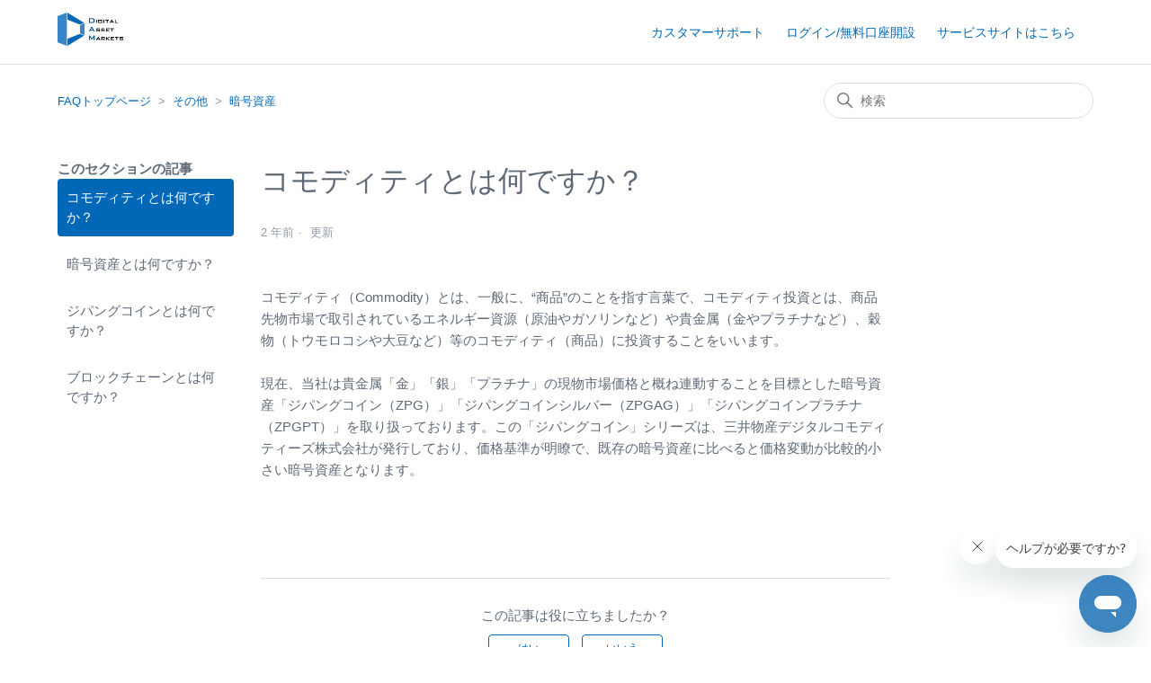

--- FILE ---
content_type: text/html; charset=utf-8
request_url: https://help.digiasset.co.jp/hc/ja/articles/24093539059353-%E3%82%B3%E3%83%A2%E3%83%87%E3%82%A3%E3%83%86%E3%82%A3%E3%81%A8%E3%81%AF%E4%BD%95%E3%81%A7%E3%81%99%E3%81%8B
body_size: 7092
content:
<!DOCTYPE html>
<html dir="ltr" lang="ja">
<head>
  <meta charset="utf-8" />
  <!-- v26831 -->


  <title>コモディティとは何ですか？ &ndash; FAQトップページ</title>

  

  <meta name="description" content="コモディティ（Commodity）とは、一般に、“商品”のことを指す言葉で、コモディティ投資とは、商品先物市場で取引されているエネルギー資源（原油やガソリンなど）や貴金属（金やプラチナなど）、穀物（トウモロコシや大豆など）等のコモディティ（商品）に投資することをいいます。 ..." /><meta property="og:image" content="https://help.digiasset.co.jp/hc/theming_assets/01HZM5P4K5VZC0537GG5WZGNSK" />
<meta property="og:type" content="website" />
<meta property="og:site_name" content="FAQトップページ" />
<meta property="og:title" content="コモディティとは何ですか？" />
<meta property="og:description" content="コモディティ（Commodity）とは、一般に、“商品”のことを指す言葉で、コモディティ投資とは、商品先物市場で取引されているエネルギー資源（原油やガソリンなど）や貴金属（金やプラチナなど）、穀物（トウモロコシや大豆など）等のコモディティ（商品）に投資することをいいます。
 
現在、当社は貴金属「金」「銀」「プラチナ」の現物市場価格と概ね連動することを目標とした暗号資産「ジパングコイン（ZP..." />
<meta property="og:url" content="https://help.digiasset.co.jp/hc/ja/articles/24093539059353" />
<link rel="canonical" href="https://help.digiasset.co.jp/hc/ja/articles/24093539059353-%E3%82%B3%E3%83%A2%E3%83%87%E3%82%A3%E3%83%86%E3%82%A3%E3%81%A8%E3%81%AF%E4%BD%95%E3%81%A7%E3%81%99%E3%81%8B">
<link rel="alternate" hreflang="ja" href="https://help.digiasset.co.jp/hc/ja/articles/24093539059353-%E3%82%B3%E3%83%A2%E3%83%87%E3%82%A3%E3%83%86%E3%82%A3%E3%81%A8%E3%81%AF%E4%BD%95%E3%81%A7%E3%81%99%E3%81%8B">
<link rel="alternate" hreflang="x-default" href="https://help.digiasset.co.jp/hc/ja/articles/24093539059353-%E3%82%B3%E3%83%A2%E3%83%87%E3%82%A3%E3%83%86%E3%82%A3%E3%81%A8%E3%81%AF%E4%BD%95%E3%81%A7%E3%81%99%E3%81%8B">

  <link rel="stylesheet" href="//static.zdassets.com/hc/assets/application-f34d73e002337ab267a13449ad9d7955.css" media="all" id="stylesheet" />
  <link rel="stylesheet" type="text/css" href="/hc/theming_assets/9966064/360004784293/style.css?digest=52154254514201">

  <link rel="icon" type="image/x-icon" href="/hc/theming_assets/01HZM5P4QQTCT7SEZ2TE5EZGWY">

    

  <meta content="width=device-width, initial-scale=1.0" name="viewport" />
<meta name="robots" content="noindex" />
<script type="text/javascript">
var settings = {
  signin_text: "無料口座開設／ログイン",
  request_title: "お問い合わせフォーム",
  option_text: "（任意）",

  //カテゴリバナーを任意の色に変える場合は以下にIDとカラーコードの組み合わせを記述します
  category_colors: [
    {"id": 360004256374, "color": "#FF69B4",},
    {"id": 360004303833, "color": "#FF69B4",},
    {"id": 360004303853, "color": "#FF69B4",},
    {"id": 360004303873, "color": "#FF69B4",},
    {"id": 360004256394, "color": "#FF69B4",},
    {"id": 360004303893, "color": "#FF69B4",},
    {"id": 360004706114, "color": "#FF69B4",},
    {"id": 1500001524442, "color": "#15B660",},
    {"id": 360004044353, "color": "#0068b7",},
    {"id": 360004046273, "color": "#0068b7",},
    {"id": 360003995594, "color": "#0068b7",},
    {"id": 360004046293, "color": "#0068b7",},
    {"id": 360003995614, "color": "#0068b7",},
    {"id": 360005633493, "color": "#0068b7",},
    {"id": 360005631653, "color": "#0068b7",},
    {"id": 360003995634, "color": "#0068b7",},
    {"id": 52128470143897, "color":"#FF0000",},
  ],
}
</script>

<link rel="stylesheet" type="text/css" href="/hc/theming_assets/01HZM5P47JMPEFX78G52GB6F91" />

  
</head>
<body class="">
  
  
  

  <a class="skip-navigation" tabindex="1" href="#main-content">メインコンテンツへスキップ</a>

<header class="header">
  <div class="logo">
    <!-- 2021/07/28 コメント化
    <a title="ホーム" href="/hc/ja">
      <img src="/hc/theming_assets/01HZM5P4K5VZC0537GG5WZGNSK" alt="FAQトップページ ヘルプセンターのホームページ">
    </a>
    -->
    <a href="https://www.digiasset.co.jp/"  target="_blank" rel="noopener"><img src="	https://theme.zdassets.com/theme_assets/9966064/28e84daed53d00251cca8758ca0161964cb038ac.png" alt="ロゴ"></a>
  </div>
    <div class="nav-wrapper">
    <button class="menu-button" aria-controls="user-nav" aria-expanded="false" aria-label="ナビゲーションメニュを切り替え">
      <svg xmlns="http://www.w3.org/2000/svg" width="16" height="16" focusable="false" viewBox="0 0 16 16" class="icon-menu">
        <path fill="none" stroke="currentColor" stroke-linecap="round" d="M1.5 3.5h13m-13 4h13m-13 4h13"/>
      </svg>
    </button>
    <nav class="user-nav" id="user-nav">
    	<a href="https://help.digiasset.co.jp/hc/ja/requests/new" target="_blank" rel="noopener">カスタマーサポート</a>
    	<a href="https://markets.digiasset.co.jp/login/login" target="_blank" rel="noopener">ログイン/無料口座開設</a>
    	<a href="https://www.digiasset.co.jp/" target="_blank" rel="noopener">サービスサイトはこちら</a>
    </nav>
    <!-- 2021/07/21コメント化
    
      <a class="sign-in" rel="nofollow" data-auth-action="signin" title="ダイアログを表示します" role="button" href="https://damshelp.zendesk.com/access?brand_id=360004784293&amp;return_to=https%3A%2F%2Fhelp.digiasset.co.jp%2Fhc%2Fja%2Farticles%2F24093539059353-%25E3%2582%25B3%25E3%2583%25A2%25E3%2583%2587%25E3%2582%25A3%25E3%2583%2586%25E3%2582%25A3%25E3%2581%25A8%25E3%2581%25AF%25E4%25BD%2595%25E3%2581%25A7%25E3%2581%2599%25E3%2581%258B">
        サインイン
      </a>
    
    -->
  </div>
</header>


  <main role="main">
    <div class="container-divider"></div>
<div class="container">
  <nav class="sub-nav">
    <ol class="breadcrumbs">
  
    <li title="FAQトップページ">
      
        <a href="/hc/ja">FAQトップページ</a>
      
    </li>
  
    <li title="その他">
      
        <a href="/hc/ja/categories/360003995634-%E3%81%9D%E3%81%AE%E4%BB%96">その他</a>
      
    </li>
  
    <li title="暗号資産">
      
        <a href="/hc/ja/sections/360009270453-%E6%9A%97%E5%8F%B7%E8%B3%87%E7%94%A3">暗号資産</a>
      
    </li>
  
</ol>

    <div class="search-container">
      <svg xmlns="http://www.w3.org/2000/svg" width="12" height="12" focusable="false" viewBox="0 0 12 12" class="search-icon">
        <circle cx="4.5" cy="4.5" r="4" fill="none" stroke="currentColor"/>
        <path stroke="currentColor" stroke-linecap="round" d="M11 11L7.5 7.5"/>
      </svg>
      <form role="search" class="search" data-search="" action="/hc/ja/search" accept-charset="UTF-8" method="get"><input type="hidden" name="utf8" value="&#x2713;" autocomplete="off" /><input type="search" name="query" id="query" placeholder="検索" aria-label="検索" /></form>
    </div>
  </nav>

  <div class="article-container" id="article-container">
    <aside class="article-sidebar" aria-labelledby="section-articles-title">
      
        <div class="collapsible-sidebar">
          <button type="button" class="collapsible-sidebar-toggle" aria-labelledby="section-articles-title" aria-expanded="false">
            <svg xmlns="http://www.w3.org/2000/svg" width="20" height="20" focusable="false" viewBox="0 0 12 12" aria-hidden="true" class="collapsible-sidebar-toggle-icon chevron-icon">
              <path fill="none" stroke="currentColor" stroke-linecap="round" d="M3 4.5l2.6 2.6c.2.2.5.2.7 0L9 4.5"/>
            </svg>
            <svg xmlns="http://www.w3.org/2000/svg" width="20" height="20" focusable="false" viewBox="0 0 12 12" aria-hidden="true" class="collapsible-sidebar-toggle-icon x-icon">
              <path stroke="currentColor" stroke-linecap="round" d="M3 9l6-6m0 6L3 3"/>
            </svg>
          </button>
          <span id="section-articles-title" class="collapsible-sidebar-title sidenav-title">
            このセクションの記事
          </span>
          <div class="collapsible-sidebar-body">
            <ul>
              
                <li>
                  <a href="/hc/ja/articles/24093539059353-%E3%82%B3%E3%83%A2%E3%83%87%E3%82%A3%E3%83%86%E3%82%A3%E3%81%A8%E3%81%AF%E4%BD%95%E3%81%A7%E3%81%99%E3%81%8B" class="sidenav-item current-article">コモディティとは何ですか？</a>
                </li>
              
                <li>
                  <a href="/hc/ja/articles/360051577333-%E6%9A%97%E5%8F%B7%E8%B3%87%E7%94%A3%E3%81%A8%E3%81%AF%E4%BD%95%E3%81%A7%E3%81%99%E3%81%8B" class="sidenav-item ">暗号資産とは何ですか？</a>
                </li>
              
                <li>
                  <a href="/hc/ja/articles/1500011966841-%E3%82%B8%E3%83%91%E3%83%B3%E3%82%B0%E3%82%B3%E3%82%A4%E3%83%B3%E3%81%A8%E3%81%AF%E4%BD%95%E3%81%A7%E3%81%99%E3%81%8B" class="sidenav-item ">ジパングコインとは何ですか？</a>
                </li>
              
                <li>
                  <a href="/hc/ja/articles/360051776833-%E3%83%96%E3%83%AD%E3%83%83%E3%82%AF%E3%83%81%E3%82%A7%E3%83%BC%E3%83%B3%E3%81%A8%E3%81%AF%E4%BD%95%E3%81%A7%E3%81%99%E3%81%8B" class="sidenav-item ">ブロックチェーンとは何ですか？</a>
                </li>
              
            </ul>
            
          </div>
        </div>
      
    </aside>

    <article id="main-content" class="article">
      <header class="article-header">
        <h1 title="コモディティとは何ですか？" class="article-title">
          コモディティとは何ですか？
          
        </h1>

        <div class="article-author">
          
          <div class="article-meta">
            

            <ul class="meta-group">
              
                <li class="meta-data"><time datetime="2023-10-18T06:55:00Z" title="2023-10-18T06:55:00Z" data-datetime="relative">2023年10月18日 06:55</time></li>
                <li class="meta-data">更新</li>
              
            </ul>
          </div>
        </div>

        
      </header>

      <section class="article-info">
        <div class="article-content">
          <div class="article-body"><div>コモディティ（Commodity）とは、一般に、“商品”のことを指す言葉で、コモディティ投資とは、商品先物市場で取引されているエネルギー資源（原油やガソリンなど）や貴金属（金やプラチナなど）、穀物（トウモロコシや大豆など）等のコモディティ（商品）に投資することをいいます。</div>
<div>&nbsp;</div>
<div>現在、当社は貴金属「金」「銀」「プラチナ」の現物市場価格と概ね連動することを目標とした暗号資産「ジパングコイン（ZPG）」「ジパングコインシルバー（ZPGAG）」「ジパングコインプラチナ（ZPGPT）」を取り扱っております。この「ジパングコイン」シリーズは、三井物産デジタルコモディティーズ株式会社が発行しており、価格基準が明瞭で、既存の暗号資産に比べると価格変動が比較的小さい暗号資産となります。</div>
<div>
<div>
<div>&nbsp;</div>
<div>&nbsp;</div>
</div>
</div></div>

          <div class="article-attachments">
            <ul class="attachments">
              
            </ul>
          </div>
        </div>
      </section>

      <footer>
        <div class="article-footer">
          
          
        </div>
        
          <div class="article-votes">
            <span class="article-votes-question" id="article-votes-label">この記事は役に立ちましたか？</span>
            <div class="article-votes-controls" role="group" aria-labelledby="article-votes-label">
              <button type="button" class="button article-vote article-vote-up" data-helper="vote" data-item="article" data-type="up" data-id="24093539059353" data-upvote-count="1" data-vote-count="1" data-vote-sum="1" data-vote-url="/hc/ja/articles/24093539059353/vote" data-value="null" data-label="1人中1人がこの記事が役に立ったと言っています" data-selected-class="button-primary" aria-label="この記事は役に立った" aria-pressed="false">はい</button>
              <button type="button" class="button article-vote article-vote-down" data-helper="vote" data-item="article" data-type="down" data-id="24093539059353" data-upvote-count="1" data-vote-count="1" data-vote-sum="1" data-vote-url="/hc/ja/articles/24093539059353/vote" data-value="null" data-label="1人中1人がこの記事が役に立ったと言っています" data-selected-class="button-primary" aria-label="この記事は役に立たなかった" aria-pressed="false">いいえ</button>
            </div>
            <small class="article-votes-count">
              <span class="article-vote-label" data-helper="vote" data-item="article" data-type="label" data-id="24093539059353" data-upvote-count="1" data-vote-count="1" data-vote-sum="1" data-vote-url="/hc/ja/articles/24093539059353/vote" data-value="null" data-label="1人中1人がこの記事が役に立ったと言っています">1人中1人がこの記事が役に立ったと言っています</span>
            </small>
          </div>
        

       <!-- <div class="article-more-questions">
          他にご質問がございましたら、<a href="/hc/ja/requests/new">リクエストを送信</a>してください
        </div>-->
        <div class="article-return-to-top">
          <a href="#article-container">
            ページの先頭へ戻る
            <svg xmlns="http://www.w3.org/2000/svg" class="article-return-to-top-icon" width="20" height="20" focusable="false" viewBox="0 0 12 12" aria-hidden="true">
              <path fill="none" stroke="currentColor" stroke-linecap="round" d="M3 4.5l2.6 2.6c.2.2.5.2.7 0L9 4.5"/>
            </svg>
          </a>
        </div>
      </footer>

      <div class="article-relatives">
        
          <div data-recent-articles></div>
        
        
          
  <section class="related-articles">
    
      <h2 class="related-articles-title">関連記事</h2>
    
    <ul>
      
        <li>
          <a href="/hc/ja/related/click?data=[base64]" rel="nofollow">ブロックチェーンとは何ですか？</a>
        </li>
      
        <li>
          <a href="/hc/ja/related/click?data=[base64]%3D--7ff2b661cdd4d3038ce425d4952e8977904a3a87" rel="nofollow">暗号資産とは何ですか？</a>
        </li>
      
        <li>
          <a href="/hc/ja/related/click?data=[base64]%3D--847ec069bdebb5dd523b8604cf3f84ed58883f88" rel="nofollow">相続のお手続きについて＜当社に口座をお持ちのお客様がお亡くなりになったら＞</a>
        </li>
      
        <li>
          <a href="/hc/ja/related/click?data=[base64]" rel="nofollow">問い合わせ時に必要な本人確認とは何ですか？</a>
        </li>
      
        <li>
          <a href="/hc/ja/related/click?data=[base64]%3D%3D--bfb7ba6eb1d3c9ba80cfe0fbaeceab109ad0cba8" rel="nofollow">登録情報変更等で本人確認書類の提出＜当社スマホアプリをご利用のお客様＞</a>
        </li>
      
    </ul>
  </section>


        
      </div>
      
    </article>
  </div>
</div>

  </main>

  <footer class="footer">
  <div class="footer-inner">
    <a title="ホーム" href="/hc/ja">FAQトップページ</a>

    <div class="footer-language-selector">
      
    </div>
  </div>
</footer>

<div class="js-checksp checksp">&nbsp;</div>

<script type="text/javascript" src="//cdnjs.cloudflare.com/ajax/libs/babel-polyfill/7.8.3/polyfill.min.js"></script>
<script type="text/javascript" src="//cdn.jsdelivr.net/g/lodash@4.3.0,handlebarsjs@4.0.5,momentjs@2.9.0,jquery@3.2.1"></script>
<script type="text/javascript" src="//cdn.jsdelivr.net/npm/lscache@1.3.0/lscache.min.js"></script>

<script type="text/javascript" src="/hc/theming_assets/01HZM5P4D8X9GXDW2K1RVWXV9C"></script>



  <!-- / -->

  
  <script src="//static.zdassets.com/hc/assets/ja.330d7b540b8bb461bbbf.js"></script>
  

  <script type="text/javascript">
  /*

    Greetings sourcecode lurker!

    This is for internal Zendesk and legacy usage,
    we don't support or guarantee any of these values
    so please don't build stuff on top of them.

  */

  HelpCenter = {};
  HelpCenter.account = {"subdomain":"damshelp","environment":"production","name":"デジタルアセットマーケッツ"};
  HelpCenter.user = {"identifier":"da39a3ee5e6b4b0d3255bfef95601890afd80709","email":null,"name":"","role":"anonymous","avatar_url":"https://assets.zendesk.com/hc/assets/default_avatar.png","is_admin":false,"organizations":[],"groups":[]};
  HelpCenter.internal = {"asset_url":"//static.zdassets.com/hc/assets/","web_widget_asset_composer_url":"https://static.zdassets.com/ekr/snippet.js","current_session":{"locale":"ja","csrf_token":null,"shared_csrf_token":null},"usage_tracking":{"event":"article_viewed","data":"[base64]--15a3208d33d5c0f178bc1df3eac0647d35c5d55e","url":"https://help.digiasset.co.jp/hc/activity"},"current_record_id":"24093539059353","current_record_url":"/hc/ja/articles/24093539059353-%E3%82%B3%E3%83%A2%E3%83%87%E3%82%A3%E3%83%86%E3%82%A3%E3%81%A8%E3%81%AF%E4%BD%95%E3%81%A7%E3%81%99%E3%81%8B","current_record_title":"コモディティとは何ですか？","current_text_direction":"ltr","current_brand_id":360004784293,"current_brand_name":"デジタルアセットマーケッツ","current_brand_url":"https://damshelp.zendesk.com","current_brand_active":true,"current_path":"/hc/ja/articles/24093539059353-%E3%82%B3%E3%83%A2%E3%83%87%E3%82%A3%E3%83%86%E3%82%A3%E3%81%A8%E3%81%AF%E4%BD%95%E3%81%A7%E3%81%99%E3%81%8B","show_autocomplete_breadcrumbs":true,"user_info_changing_enabled":false,"has_user_profiles_enabled":false,"has_end_user_attachments":false,"user_aliases_enabled":false,"has_anonymous_kb_voting":true,"has_multi_language_help_center":true,"show_at_mentions":false,"embeddables_config":{"embeddables_web_widget":true,"embeddables_help_center_auth_enabled":true,"embeddables_connect_ipms":false},"answer_bot_subdomain":"static","gather_plan_state":"subscribed","has_article_verification":false,"has_gather":true,"has_ckeditor":false,"has_community_enabled":false,"has_community_badges":true,"has_community_post_content_tagging":false,"has_gather_content_tags":true,"has_guide_content_tags":true,"has_user_segments":true,"has_answer_bot_web_form_enabled":false,"has_garden_modals":false,"theming_cookie_key":"hc-da39a3ee5e6b4b0d3255bfef95601890afd80709-2-preview","is_preview":false,"has_search_settings_in_plan":true,"theming_api_version":2,"theming_settings":{"brand_color":"rgba(0, 104, 183, 1)","brand_text_color":"rgba(255, 255, 255, 1)","text_color":"rgba(94, 104, 118, 1)","link_color":"rgba(0, 104, 183, 1)","background_color":"#FFFFFF","heading_font":"-apple-system, BlinkMacSystemFont, 'Segoe UI', Helvetica, Arial, sans-serif","text_font":"-apple-system, BlinkMacSystemFont, 'Segoe UI', Helvetica, Arial, sans-serif","logo":"/hc/theming_assets/01HZM5P4K5VZC0537GG5WZGNSK","favicon":"/hc/theming_assets/01HZM5P4QQTCT7SEZ2TE5EZGWY","homepage_background_image":"/hc/theming_assets/01HZM5P5CR59VS3QEM2MGQK9Y1","community_background_image":"/hc/theming_assets/01HZM5P5KFSEYBP1BZDZHYPQXR","community_image":"/hc/theming_assets/01HZM5P5RVPDX2HPJ2PKNZHRFW","instant_search":true,"scoped_kb_search":false,"scoped_community_search":false,"show_recent_activity":false,"show_articles_in_section":true,"show_article_author":false,"show_article_comments":false,"show_follow_article":false,"show_recently_viewed_articles":true,"show_related_articles":true,"show_article_sharing":false,"show_follow_section":false,"show_follow_post":false,"show_post_sharing":false,"show_follow_topic":false},"has_pci_credit_card_custom_field":false,"help_center_restricted":false,"is_assuming_someone_else":false,"flash_messages":[],"user_photo_editing_enabled":true,"user_preferred_locale":"ja","base_locale":"ja","login_url":"https://damshelp.zendesk.com/access?brand_id=360004784293\u0026return_to=https%3A%2F%2Fhelp.digiasset.co.jp%2Fhc%2Fja%2Farticles%2F24093539059353-%25E3%2582%25B3%25E3%2583%25A2%25E3%2583%2587%25E3%2582%25A3%25E3%2583%2586%25E3%2582%25A3%25E3%2581%25A8%25E3%2581%25AF%25E4%25BD%2595%25E3%2581%25A7%25E3%2581%2599%25E3%2581%258B","has_alternate_templates":false,"has_custom_statuses_enabled":true,"has_hc_generative_answers_setting_enabled":true,"has_generative_search_with_zgpt_enabled":false,"has_suggested_initial_questions_enabled":false,"has_guide_service_catalog":true,"has_service_catalog_search_poc":false,"has_service_catalog_itam":false,"has_csat_reverse_2_scale_in_mobile":false,"has_knowledge_navigation":false,"has_unified_navigation":false,"has_csat_bet365_branding":false,"version":"v26831","dev_mode":false};
</script>

  
  
  <script src="//static.zdassets.com/hc/assets/hc_enduser-2a5c7d395cc5df83aeb04ab184a4dcef.js"></script>
  <script type="text/javascript" src="/hc/theming_assets/9966064/360004784293/script.js?digest=52154254514201"></script>
  
</body>
</html>

--- FILE ---
content_type: application/javascript
request_url: https://help.digiasset.co.jp/hc/theming_assets/01HZM5P4D8X9GXDW2K1RVWXV9C
body_size: 22947
content:
const _ezlib = function() {}
_ezlib.prototype = {

  //_/_/_/_/_/_/_/_/_/_/_/_/_/_/_/_/_/_/
  // 設定型
  //_/_/_/_/_/_/_/_/_/_/_/_/_/_/_/_/_/_/

  //------------------------------------
  // 変数
  //------------------------------------
  debugMode: false,
  query: {},
  locale: '',
  template: '',
  category: {
    id: '',
    name: '',
  },
  section: {
    id: '',
    name: '',
  },
  article: {
    id: '',
    name: '',
  },
  regular: {
    'url': true,
    'form': true,
    'object': true,
  },
  localeText: {},
  options: {
    // 基本設定
    'realDomain': '',

    // 共通設定
    'smoothScroll': true,

    // フォーム基本設定
    'form': {
      'default': {
        'id': '',
        // 'id': {
        //   'z3neclectdemo.zendesk.com': '123456789012',
        // },
        'linkReplace': false,
      }
    },
  
    // デバッグ設定
    'debug': {
      'sandbox_icon': true,
    },

    // ヘッダ設定
    'header': {
      'class': 'js-header',
      'fixed': {
        'enabled': false,
      },
    },

    // パンくず設定
    'bread': {
      'custom': {
        'enabled': false,
        // 'output': '.js-breadcrumbs',
        // 'prefix_index': 1, 
        // 'prefix_list': [
        //   {'label': 'ホーム', 'href': '/hc/'},
        // ],
      },
    },

    // ページング
    'paging': {
      'custom': {
        'enabled': false,
        'add_class': 'custom',
        'pc_count': 4,
        'sp_count': 2,
        'first_text': '«',
        'last_text': '»',
        'prev_text': '‹',
        'next_text': '›', 
      },
    },

    // 検索設定
    'search': {
      'popular': {
        'enabled': false,
        'output': '.js-popular-search',
        'list': [],
      },
    },

    // ラベル変更
    'label': {
      'replace': {
        'list': [],
      }
    },

    // 画像変換
    'image': {
      'convSvg': false,
    },

    // ページ毎の設定
    "pages": {
      // フォームページ設定
      'form': {
        'class': '',
        'redirect': {
          'enabled': false,
          'redirect_to': '',
        },
        'before': null,
        'callback': null,
        'hint_decode': true,
        'custom_complete': {
          'enabled': false,
          'hash': {
            'redirect': 'redirectTo',
            'modal': 'doModal',
          },
          // 'type': 'default',      // default, modal, redirect
          // 'redirect': {
          //   'url': '',
          // },
          // 'modal': {
          //   'target': 'default',  // default, form
          //   'text': 
          //     '送信いただきありがとうございました。<br>\
          //     内容を確認させていただきます。<br>\
          //     ',
          //   'buttons': [],
          // },
        },
        'validation': {
          'enabled': false,
          'mail_conf': false,
          'mail_conf_placeholder': '',
          'agreement': false,
          'agreement_label': '',
        },
        'correction': {
          'enabled': false,
        },
        // 'confirm': {
        //   'enabled': false,
        // },
        'custom_layout': {
          'enabled': false,
          'use_section': false,
          'hide_other': false,
          'order_by': 'custom',   // original, custom
          'other_sections': {
            'common': { 'label': '共通', 'class': '_common'},
            'other':  { 'label': 'その他', 'class': '_other'},
          }
        },
        'custom_setting': [
          // {
          //   'form_id': '9999999999999',
          //   'title': 'フォームタイトル',
          //   'subject': '固定件名',
          //   'information':
          //     'リード文',
          //   'headernote':
          //     'ヘッダテキスト',
          //   'agreement':
          //     '同意テキスト',
          //   'footernote':
          //     'フッターテキスト',
          //   'complete': {
          //     'type': 'default',      // default, modal, redirect
          //     'redirect': {
          //       'url': '',
          //     },
          //     'modal': {
          //       'target': 'default',  // default, form
          //       'text': 
          //         '送信いただきありがとうございました。<br>\
          //         内容を確認させていただきます。<br>\
          //         ',
          //       'buttons': [],
          //     },
          //   },
          //   'sections': [
          //     {
          //       'label': 'セクションタイトル',
          //       'class': '',
          //       'note': '',
          //       'information': {
          //         'head': 'セクション内ヘッダテキスト',
          //         'foot': 'セクション内フッタテキスト',
          //       },
          //       'hide': false,
          //       'toggle': false,
          //       'fields': [
          //         {'type': 'single', 'id': '999999999999',  'label': 'ラベル', 'note': '注釈', 'class':'', 'valid':[], 'max':'', 'filter': null},
          //       ]
          //     },
          //   ]
          // },  
        ],
      },
  
      // トップページ設定
      'home': {
        'class': '',
        'redirect': {
          'enabled': false,
          'redirect_to': '',
        },
        'before': null,
        'callback': null,
      },
  
      // 記事ページ設定
      'article': {
        'class': '',
        'redirect': {
          'enabled': false,
          'redirect_to': '',
        },
        'before': null,
        'callback': null,
      },
  
      'category': {
        'class': '',
        'redirect': {
          'enabled': false,
          'redirect_to': '',
        },
        'before': null,
        'callback': null,
      },
  
      'section': {
        'class': '',
        'redirect': {
          'enabled': false,
          'redirect_to': '',
        },
        'before': null,
        'callback': null,
      },
  
      'requests': {
        'class': '',
        'redirect': {
          'enabled': false,
          'redirect_to': '',
        },
        'before': null,
        'callback': null,
      },
  
      'request': {
        'class': '',
        'redirect': {
          'enabled': false,
          'redirect_to': '',
        },
        'before': null,
        'callback': null,
      },

      'contributions': {
        'class': '',
        'redirect': {
          'enabled': false,
          'redirect_to': '',
        },
        'before': null,
        'callback': null,
      },
  
      'subscriptions': {
        'class': '',
        'redirect': {
          'enabled': false,
          'redirect_to': '',
        },
        'before': null,
        'callback': null,
      },
  
      'user_profile': {
        'class': '',
        'redirect': {
          'enabled': false,
          'redirect_to': '',
        },
        'before': null,
        'callback': null,
      },
  
      'search': {
        'class': '',
        'redirect': {
          'enabled': false,
          'redirect_to': '',
        },
        'before': null,
        'callback': null,
      },

      'comunity_post_new': {
        'class': '',
        'redirect': {
          'enabled': false,
          'redirect_to': '',
        },
        'before': null,
        'callback': null,
      },

      'comunity_post_list': {
        'class': '',
        'redirect': {
          'enabled': false,
          'redirect_to': '',
        },
        'before': null,
        'callback': null,
      },

      'comunity_post_detail': {
        'class': '',
        'redirect': {
          'enabled': false,
          'redirect_to': '',
        },
        'before': null,
        'callback': null,
      },

      'comunity_topic_list': {
        'class': '',
        'redirect': {
          'enabled': false,
          'redirect_to': '',
        },
        'before': null,
        'callback': null,
      },

      'comunity_topic_detail': {
        'class': '',
        'redirect': {
          'enabled': false,
          'redirect_to': '',
        },
        'before': null,
        'callback': null,
      },      
    },
  },

  pageConst: {
    'class': '',
    'redirect': {
      'enabled': false,
      'redirect_to': '',
    },
    'before': null,
    'callback': null,
  },

  // 共通の閉じるボタン設定
  commonCloseBtn: {    
    'label': '閉じる', 
    'link': '#', 
    'class': 'close js-modal-close',
    'callback': null,
  },

  formConst: {

    // フォーム定義
    defaultFormItems: {
      'form_id': '',
      'title': '',
      'subject': '',
      'complete': '',
      'information': '',
      'headernote': '',
      'agreement': '',
      'footernote': '',
      'complete': {},
      'sections': []
    },

    // フォーム定義
    defaultFormComplete: {
      'type': 'default',      // default, modal, redirect
      'redirect': {
        'url': '',
      },
      'modal': {
        'target': 'default',  // default, form
        'text': '',
        'buttons': [],
      },
    },

    // セクション定義
    defaultSectionItems: {
      'label': '',
      'class': '',
      'note': '',
      'information': {
        'head': '',
        'foot': '',
      },
      'hide': false,
      'toggle': false,
      'fields': []
    },
    
    // フィールド定義
    defaultFieldItems: {      
      'type': '', 
      'id': '',  
      'label': '', 
      'note': '', 
      'class':'', 
      'valid':[], 
      'max':'', 
      'filter': null, 
      'value': '',
      'prefix': '',
      'suffix': '',
    },
  },

  // Zendesk依存のクラス名
  zenSelectors: {
    'common': {
      'notification': 'div[data-test-id="notification"]',
      'error_page': '.error-page',
    },
    'article': {
      'body': '.article-content .article-body',
    },
    'form': {
      'main': '#new_request',
      'frame': '.form-field',
      'footer': 'footer',
      'text': 'p',
      'label': 'label',
      'error': '[%id%]_error',
      'submit': 'input[type="submit"]',

      'nesty_input': '.nesty-input',
      'other_input': 'input, select, textarea',
      
      'field': {
        'form_id': '.request_ticket_form_id',
        'subject': '.request_subject',
        'email': '.request_anonymous_requester_email',
        'description': '.request_description',
        'custom': '.request_custom_fields_[%id%]',
      },
      
      'input': {
        'form_id': '#request_issue_type_select',
        'subject': '#request_subject',
        'email': '#request_anonymous_requester_email',
        'description': '#request_description',
        'custom': '#request_custom_fields_[%id%]',
      },
      
      'notification': {
        'main': '.notification',
        'error': '.notification-error',
        'inline': '.notification-inline',
      },
      
      'upload_error': '#upload-error',
      'upload_dropzone': '#upload-dropzone',
      'request_attachments_pool': '#request-attachments-pool',
    },

    'breadcrumb': {
      'list': '.breadcrumbs',
      'item': '.breadcrumbs li',
    },

    'pagination': {
      'frame': '.pagination',
      'item': '.pagination li',
      'first': '.pagination-first',
      'last': '.pagination-last',
      'prev': '.pagination-prev',
      'next': '.pagination-next',
      'current': '.pagination-current',
      'number': '.pagination-number',
    },
  },

  // テキスト
  i18nTexts: {
    'ja': {
      'default': {
        'agree_label': '同意する',
        'mailconf_placeholder': 'メールアドレスを再度ご入力ください',
      },
      'button': {
        'close': '閉じる',
      },
      'valid': {
        'upload': 'アップロードに時間がかかりすぎたため、接続が失われました。',
        'required': '入力必須です',
        'is_number': '半角数字のみご入力してください',
        'is_tel': '半角数字のみご入力してください',
        'is_mail': 'フォーマットを確認してください',
        'is_mail_conf': '確認用と入力値が違います。',
        'is_lower': '小文字で入力してください。',
        'is_max': '文字以内で入力してください',
        'has_error': '入力内容に誤りがあります。ご確認ください。',
      },
      'zen_valid': {
        'required': '空白にできません',
      }
    },
    'en-us': {
      'default': {
        'agree_label': '同意する',
        'mailconf_placeholder': 'メールアドレスを再度ご入力ください',
      },
      'button': {
        'close': 'Close',
      },
      'valid': {
        'upload': 'アップロードに時間がかかりすぎたため、接続が失われました。',
        'required': 'cannot be blank',
        'is_number': '半角数字のみご入力してください',
        'is_tel': '半角数字のみご入力してください',
        'is_mail': 'フォーマットを確認してください',
        'is_mail_conf': '確認用と入力値が違います。',
        'is_lower': '小文字で入力してください。',
        'is_max': '文字以内で入力してください',
        'has_error': '入力内容に誤りがあります。ご確認ください。',
      },
      'zen_valid': {
        'required': 'cannot be blank',
      }
    },    
  },


  //************************************************************************************************

  //_/_/_/_/_/_/_/_/_/_/_/_/_/_/_/_/_/_/
  // 初期処理系
  //_/_/_/_/_/_/_/_/_/_/_/_/_/_/_/_/_/_/

  //------------------------------------
  // 初期化
  //------------------------------------
  init: function(options, langs){

    // JS処理スキップ
    if (location.search.indexOf('noscript') >= 0){ return; }

    // 設定情報上書き
    this.options = $.extend(true, this.options, options);

    // 言語情報上書き
    if (langs){
      this.i18nTexts = $.extend(true, this.i18nTexts, langs);
    }

    // 基本的な情報を取得、セット
    this.getQueryString();
    this.getLocale();

    // 構造チェック（仕様変更時は以降処理しない）
    if (!this.checkRegularObject()){ return; }
    if (!this.checkRegularUrl()){ return; }

    // 基本的な情報を取得、セット
    this.getTemplateType();
    this.getDefaultFormId();
    this.getCategoryData();
    this.getSectionData();
    this.getArticleData();

    // デバッグ設定
    this.setDebug();

    // 共通処理
    this.setHeader();
    this.setBreadCrumbs();
    this.setAnchorLink();
    this.setPageNation();
    this.setReplaceLabel();
    this.setDefaultFormLink();
    this.setPopularSearch();
    this.setImageConvert();

    // ページごとの設定
    this.setHomePage();
    this.setFormPage();
    this.setArticlePage();
    this.setCategoryPage();
    this.setSectionPage();
    this.setRequestsPage();
    this.setRequestPage();
    this.setContributionsPage();
    this.setSubscriptionsPage();
    this.setUserProfilePage();
    this.setSearchPage();
    this.setComunityPostNewPage();
    this.setComunityPostListPage();
    this.setComunityPostDetailPage();
    this.setComunityTopicListPage();
    this.setComunityTopicDetailPage();

  },

  //************************************************************************************************
  
  //_/_/_/_/_/_/_/_/_/_/_/_/_/_/_/_/_/_/
  // ページ単位初期処理
  //_/_/_/_/_/_/_/_/_/_/_/_/_/_/_/_/_/_/

  //------------------------------------
  // トップページ設定
  //------------------------------------
  setHomePage: function(){
    
    var pageKey = 'home';
    if ( this.template !== pageKey ){ return; }

    this.setPageInit(pageKey);

    this.setPageFinal(pageKey);
  },

  //------------------------------------
  // フォームページ設定
  //------------------------------------
  setFormPage: function(){
    
    var pageKey = 'form';
    if ( this.template !== pageKey ){ return; }

    this.setPageInit(pageKey);

    // フォームの構造チェックしてNGの場合は処理しない
    if (!this.checkRegularForm()){ return; }

    // フォームトップでは処理しない
    if (this.formIsTop()){ return; }

    // フォームの設定情報取得
    this.thisFormConfig = this.formGetConfig();
    // console.log(this.thisFormConfig)

    // フォームを隠す
    this.formHide();

    // レイアウト調整
    this.formSetBaseLayout();       // 基本レイアウトセット
    this.formSetCustomLayout();     // カスタムレイアウトセット
    this.formSetCustomPropaty();    // カスタムプロパティセット

    // 個別のカスタム設定
    this.formSetHintDecode();       // ヒントHTMLデコード
    this.formSetUpload();           // アップロードエリア調整
    this.formSetAgreement();        // 同意チェック設定
    this.formSetMailAddress();      // メールアドレスコピペ禁止

    // イベント系
    this.formSetReady();            // 準備処理準備
    this.formSetComplete();         // 完了処理準備
    this.formSetSubmit();           // 送信前処理

    // フォームを表示
    this.formShow();

    this.setPageFinal(pageKey);
  },

  //------------------------------------
  // 記事ページ設定
  //------------------------------------
  setArticlePage: function(){

    var pageKey = 'article';
    if ( this.template !== pageKey ){ return; }

    this.setPageInit(pageKey);

    // ・SP時のテーブルスクロール
    this.setScrollTable();

    this.setPageFinal(pageKey);
  },

  //------------------------------------
  // カテゴリページ設定
  //------------------------------------
  setCategoryPage: function(){

    var pageKey = 'category';
    if ( this.template !== pageKey ){ return; }

    this.setPageInit(pageKey);

    this.setPageFinal(pageKey);
  },

  //------------------------------------
  // セクションページ設定
  //------------------------------------
  setSectionPage: function(){

    var pageKey = 'section';
    if ( this.template !== pageKey ){ return; }

    this.setPageInit(pageKey);

    this.setPageFinal(pageKey);
  },

  //------------------------------------
  // リクエスト一蘭ページ設定
  //------------------------------------
  setRequestsPage: function(){

    var pageKey = 'requests';
    if ( this.template !== pageKey ){ return; }

    this.setPageInit(pageKey);

    this.setPageFinal(pageKey);
  },

  //------------------------------------
  // リクエスト詳細ページ設定
  //------------------------------------
  setRequestPage: function(){

    var pageKey = 'request';
    if ( this.template !== pageKey ){ return; }

    this.setPageInit(pageKey);

    this.setPageFinal(pageKey);
  },

  //------------------------------------
  // 投稿一蘭ページ設定
  //------------------------------------
  setContributionsPage: function(){

    var pageKey = 'contributions';
    if ( this.template !== pageKey ){ return; }

    this.setPageInit(pageKey);

    this.setPageFinal(pageKey);
  },

  //------------------------------------
  // フォロー一蘭ページ設定
  //------------------------------------
  setSubscriptionsPage: function(){

    var pageKey = 'subscriptions';
    if ( this.template !== pageKey ){ return; }

    this.setPageInit(pageKey);

    this.setPageFinal(pageKey);
  },

  //------------------------------------
  // プロフィールページ設定
  //------------------------------------
  setUserProfilePage: function(){

    var pageKey = 'user_profile';
    if ( this.template !== pageKey ){ return; }

    this.setPageInit(pageKey);

    this.setPageFinal(pageKey);
  },

  //------------------------------------
  // 検索ページ設定
  //------------------------------------
  setSearchPage: function(){

    var pageKey = 'search';
    if ( this.template !== pageKey ){ return; }

    this.setPageInit(pageKey);

    this.setPageFinal(pageKey);
  },

  //------------------------------------
  // コミュニティページ設定
  //------------------------------------
  setComunityPostNewPage: function(){

    var pageKey = 'comunity_post_new';
    if ( this.template !== pageKey ){ return; }

    this.setPageInit(pageKey);

    this.setPageFinal(pageKey);
  },
  
  //------------------------------------
  // コミュニティページ設定
  //------------------------------------
  setComunityPostListPage: function(){

    var pageKey = 'comunity_post_list';
    if ( this.template !== pageKey ){ return; }

    this.setPageInit(pageKey);

    this.setPageFinal(pageKey);
  },
  
  //------------------------------------
  // コミュニティページ設定
  //------------------------------------
  setComunityPostDetailPage: function(){

    var pageKey = 'comunity_post_detail';
    if ( this.template !== pageKey ){ return; }

    this.setPageInit(pageKey);

    this.setPageFinal(pageKey);
  },
  
  //------------------------------------
  // コミュニティページ設定
  //------------------------------------
  setComunityTopicListPage: function(){

    var pageKey = 'comunity_topic_list';
    if ( this.template !== pageKey ){ return; }

    this.setPageInit(pageKey);

    this.setPageFinal(pageKey);
  },
  
  //------------------------------------
  // コミュニティページ設定
  //------------------------------------
  setComunityTopicDetailPage: function(){

    var pageKey = 'comunity_topic_detail';
    if ( this.template !== pageKey ){ return; }

    this.setPageInit(pageKey);

    this.setPageFinal(pageKey);
  },

  //------------------------------------
  // ヘッダー設定
  //------------------------------------
  setHeader: function(){

    var headerFixed = this.options.header.fixed.enabled;
    var headerClass = this.options.header.class;

    // スマホメニュー展開
    if ($('.js-header').length > 0){
      $('.js-header-menu').on('click', function(e){
        e.preventDefault();
        $('.js-header').toggleClass('isMenuOpen')
        return false;
      })
    }
    
    // スクロール制御
    if (headerFixed){
      $('html,body').addClass('isFixed');

      $(window).on('load scroll',function() {
        if ($(this).scrollTop() < 10){
          $(headerClass).removeClass('isScrolled')
        }else{
          $(headerClass).addClass('isScrolled')
        }
      })
    }
  },

  //------------------------------------
  // デバッグ設定
  //------------------------------------
  setDebug: function(){
    // サンドボックスアイコン出力
    this.setSandbox();
  },

  //------------------------------------
  // ページ毎設定 共通（開始処理）
  //------------------------------------
  setPageInit: function(page){
    var mySetting = this.options.pages[page];
    var _pageConst = this.deepCopy(this.pageConst)
    if (!mySetting){
      mySetting = _pageConst;
    }else{
      mySetting = $.extend(true, _pageConst, mySetting)
    }

    // クラスセット
    if (mySetting.class != ''){
      $('html,body').addClass(mySetting.class);
    }

    // フォーム送信完了処理
    var doComplete = this.setFormComplete();
    if (doComplete){
      return;
    }

    // リダイレクト
    if (mySetting.redirect){
      if (mySetting.redirect.enabled){
        location.href = mySetting.redirect.redirect_to;
      }
    }

    // クラスセット
    if (mySetting.class != ''){
      $('html,body').addClass(mySetting.class);
    }

    // 初期化処理
    if (mySetting.before){
      mySetting.before();
    }
  },

  //------------------------------------
  // ページ毎設定 共通（終了処理）
  //------------------------------------
  setPageFinal: function(page){

    var mySetting = this.options.pages[page];
    var _pageConst = this.deepCopy(this.pageConst)
    if (!mySetting){
      mySetting = _pageConst;
    }else{
      mySetting = $.extend(true, _pageConst, mySetting)
    }

    // コールバック
    if (mySetting.callback){
      // Zendeskの処理後（200ms後）にレイアウト調整してるので、更にその後に処理実行
      setTimeout(function(){
        mySetting.callback();
      }, 300)
    }
  },  

  //************************************************************************************************
  
  //_/_/_/_/_/_/_/_/_/_/_/_/_/_/_/_/_/_/
  // 構造チェック
  //_/_/_/_/_/_/_/_/_/_/_/_/_/_/_/_/_/_/

  //------------------------------------
  // オブジェクトチェック
  //------------------------------------
  checkRegularObject: function(){

    // 正常で初期化
    var regular = true;

    // HelpCenter Object　なしはエラー
    if (!HelpCenter){
      this.regular.object = false;
    }
    else if (!HelpCenter.account){
      this.regular.object = false;
    }
    else if (!HelpCenter.user){
      this.regular.object = false;
    }

    // エラー時はコンソール出力
    if (!regular){
      console.log('Invalid Object Construction !!')
    }

    // プロパティ更新
    this.regular.object = regular;

    // 返却
    return regular;
  },

  //------------------------------------
  // URL構造チェック
  //------------------------------------
  checkRegularUrl: function(){

    // 正常で初期化
    var regular = true;

    // Locale取得
    var locale = this.locale;

    // 許可する第三階層目のパス定義
    var allowPath2nd = [
      'contributions',
      locale,
    ]
    var allowPath3rd = [
      'articles',
      'categories',
      'sections',
      'search',
      'requests',
      'profiles',
      'community',
      'subscriptions',
    ]

    // URL取得・分解
    var path = location.pathname.split('/').filter(function(l){ return l !== ''; });

    // トップページ判定
    var isTop = false;
    if (!path[2]){
      isTop = true;
    }

    // エラーページ判定
    var isError = false;
    if ( $(this.zenSelectors.common.error_page).length > 0){
      isError = true;
    }

    // 第一階層チェック
    if (path[0] !== 'hc' && !isError){
      regular = false;
    }

    // 第二階層チェック
    // ・トップ以外、エラー以外、許可するURL以外はエラー
    else if( $.inArray(path[1], allowPath2nd) < 0 && !isTop && !isError){
      regular = false;
    }

    // 第三階層チェック
    // ・トップ以外、エラー以外、許可するURL以外はエラー
    else if( (path[1] === locale && $.inArray(path[2], allowPath3rd) < 0) && !isTop && !isError){
      regular = false;
    }

    // エラー時はコンソール出力
    if (!regular){
      console.log('Invalid Url Construction !!')
    }

    // プロパティ更新
    this.regular.url = regular;

    // 返却
    return regular;
  },

  //------------------------------------
  // フォーム構造チェック
  //------------------------------------
  checkRegularForm: function(){

    // フォーム以外では処理しない
    if (this.template !== 'form'){ return true; }

    // 正常で初期化
    var regular = true;

    // フォームトップ判定
    var isFormTop = this.formIsTop();

    // 判定用DOM取得
    var $form = $(this.zenSelectors.form.main);
    var $fields = [];
    if ($form.length > 0){
      $fields = $form.find(this.zenSelectors.form.frame)
    }

    // 規定のフォームなしはエラー
    if ($form.length <= 0){
      regular = false;
    }

    // フィールドなしはエラー
    else if ($fields.length <= 0){
      regular = false;
    }

    // フォームトップ以外をチェック
    else if (!isFormTop){
      // 参照DOM取得
      var $submit = $form.find(this.zenSelectors.form.submit);
      var $descriptionChild = $(this.zenSelectors.form.field.description).children()

      // 送信ボタンなしはエラー
      if ($submit.length <= 0){
        regular = false;
      }

      // 構造チェック
      // 必ず存在する「内容」フィールドの構造をチェック。
      // 直下が「label#request_description_label」 > 「textarea#request_description」であること
      if (!$descriptionChild.eq(0).is('label' + this.zenSelectors.form.input.description + '_label') || 
          !$descriptionChild.eq(1).is('textarea' + this.zenSelectors.form.input.description)){
        regular = false;
      }
    }

    // エラー時はコンソール出力
    if (!regular){
      console.log('Invalid Form Construction !!')
    }

    // プロパティ更新
    this.regular.form = regular;

    // 返却
    return regular;
  },

  //************************************************************************************************
  
  //_/_/_/_/_/_/_/_/_/_/_/_/_/_/_/_/_/_/
  // 共通処理系（内部メソッド）
  //_/_/_/_/_/_/_/_/_/_/_/_/_/_/_/_/_/_/

  //------------------------------------
  // GETパラメータ取得
  //------------------------------------
  getQueryString: function(){
    var arg = {};
    var query = location.search.substring(1).split('&');
    for (var i=0; i<query.length; i++){
      var k = query[i].split('=');
      arg[k[0]] = k[1];
    }
    
    this.query = arg;
  },

  //------------------------------------
  // 言語取得
  //------------------------------------
  getLocale: function(){
    var locale = '';
    var query = this.query;
    var locales = [
      'ar', 'bg', 
      'bn', 'bs', 
      'ca', 'cs', 'cy', 
      'da', 'de', 
      'el', 'en-ca', 'en-gb', 'en-us', 'en-x-keys', 'en-x-pseu', 'es-419', 'es-es', 'es', 'et', 
      'fa', 'fi', 'fil', 'fr-ca', 'fr',
      'ga', 
      'he', 'hi', 'hr', 'hu', 'hy', 
      'id', 'is', 'it', 
      'ja', 
      'ka', 'ko', 
      'lt', 'lv', 
      'ms', 'nl', 
      'nn', 'no', 
      'pl', 'pt-br', 'pt',
      'ro', 'ru',
      'sk', 'sl', 'sr', 'sv',
      'th', 'tl', 'tr',
      'uk', 'ur',
      'vi',
      'zh-cn', 'zh-tw',
    ]

    if (HelpCenter.user.locale){
      locale = HelpCenter.user.locale;
    }else if (query['locale']){
      locale = query['locale'];
    }else{
      var _locale = location.pathname.match(/\/hc\/(.+?)($|\/)/);
      if (_locale){
        _locale = _locale[1];
        if ($.inArray(_locale, locales) >= 0){
          locale = _locale;
        }
      }
    }

    // プロパティ更新
    this.locale = locale;

    // ページにクラス追加
    if (locale !== ''){
      $('html,body').addClass('lang_' + locale);
    }  

    // 言語情報取得
    this.localeText = this.i18nTexts[locale]
    if (!this.localeText){
      this.localeText = this.i18nTexts['ja']
    }
    this.commonCloseBtn.label = this.localeText.button.close;
  },

  //------------------------------------
  // テンプレートタイプ
  //------------------------------------
  getTemplateType: function(){
    var path = location.pathname;
    path = path.replace('/hc', '');
    path = path.replace('/' + this.locale, '');
    path = path.replace(/^\//, '');

    var $form = $(this.zenSelectors.form.main);
    var $error = $(this.zenSelectors.common.error_page);

    var template = '';
    
    if ($error.length > 0){
      template = 'error';
    }

    else if (path === ''){
      template = 'home';
    }

    else if(path.match(/^articles/)){
      template = 'article';
    }
    else if(path.match(/^categories/)){
      template = 'category';
    }
    else if(path.match(/^sections/)){
      template = 'section';
    }

    else if(path.match(/^search/)){
      template = 'search';
    }

    else if(path.match(/^requests\/new/)){
      template = 'form';
    }
    else if($form.length > 0){
      template = 'form';
    }

    else if(path.match(/^requests\/\d{1,}/)){
      template = 'request';
    }
    else if(path.match(/^requests/)){
      template = 'requests';
    }
    else if(path.match(/^contributions/)){
      template = 'contributions';
    }
    else if(path.match(/^subscriptions/)){
      template = 'subscriptions';
    }
    
    else if(path.match(/^profiles/)){
      template = 'user_profile';
    }
    // console.log(path)
    // console.log(template)

    // プロパティに格納
    this.template = template;

    // ページにクラス追加
    if (template !== ''){
      $('html,body').addClass('tpl_' + template);
    }  
    
    // // 任意のクラス指定がある場合はページに反映
    // var typeInput =  $('#template-type');
    // if (typeInput.length > 0){ 
    //   var typeValue = typeInput.val();
    //   $('html,body').addClass(typeValue);
    // }
  },

  //------------------------------------
  // デフォルトフォームID取得
  //------------------------------------
  getDefaultFormId: function(){
    var _id = '';
    if (this.options.form.default.id){
      _id = this.options.form.default.id;
    }
    
    // 配列の場合、ドメインと一致するものを採用
    if ( $.isPlainObject(_id) ){
      if ( _id[location.hostname] ){
        _id = _id[location.hostname];
      }else{
        _id = ''
      }
    }

    this.options.form.default.id = _id;
  },

  //------------------------------------
  // カテゴリ情報取得
  //------------------------------------
  getCategoryData: function(){
    // カテゴリ、セクション、記事ページのみ
    if ( this.template !== 'category'
      && this.template !== 'section' 
      && this.template !== 'article' ){
      return;
    }

    // カテゴリ取得
    var categoryId = '';
    var categoryName = '';
    var regExp = '/hc/.*/categories/(\\d{12}).*';
    var breadItems = $(this.zenSelectors.breadcrumb.item);
    var breadItem = [];
    var match = location.pathname.match(regExp);
    if ( match ){
      categoryId = match[1];
    }
    else if ( breadItems.length > 0 ){
      breadItems.each(function(){
        if ($(this).find('a').length <= 0){
          return;
        }
        if ($(this).find('a').attr('href').match(regExp)){
          breadItem = $(this)
        }
      })
    }
    if ( breadItem.length > 0 ){
      categoryId = breadItem.find('a').attr('href');
      if (categoryId.match(regExp)){
        categoryId = categoryId.match(regExp)[1];
      }
      categoryName = breadItem.text()
    }

    // 対象にID付与
    $('body').attr('data-categoryid', categoryId)
    $('.js-category-item').attr('data-categoryid', categoryId)

    // リンク設定
    $('.js-category-link')
    .attr('href', '/hc/categories/' + categoryId)
    .text(categoryName + '一覧')

    // プロパティ設定
    this.category = {
      id: categoryId,
      name: categoryName,
    }
  },

  //------------------------------------
  // セクション情報取得
  //------------------------------------
  getSectionData: function(){
    // セクション、記事ページのみ
    if ( this.template !== 'section' 
      && this.template !== 'article' ){
      return;
    }

    // セクション取得
    var sectionId = '';
    var sectionName = '';
    var regExp = '/hc/.*/sections/(\\d{12}).*';
    var breadItems = $(this.zenSelectors.breadcrumb.item);
    var breadItem = [];
    var match = location.pathname.match(regExp);
    if ( match ){
      sectionId = match[1];
    }
    else if ( breadItems.length > 0 ){
      breadItems.each(function(){
        if ($(this).find('a').length <= 0){
          return;
        }
        if ($(this).find('a').attr('href').match(regExp)){
          breadItem = $(this)
        }
      })
    }
    if ( breadItem.length > 0 ){
      sectionId = breadItem.find('a').attr('href');
      if (sectionId.match(regExp)){
        sectionId = sectionId.match(regExp)[1];
      }
      sectionName = $.trim(breadItem.text())
    }

    // 対象にID付与
    $('body').attr('data-sectionid', sectionId)
    $('.js-section-item').attr('data-sectionid', sectionId)

    // リンク設定
    $('.js-section-link')
    .attr('href', '/hc/sections/' + sectionId)
    .text(sectionName + '一覧')

    // プロパティ設定
    this.section = {
      id: sectionId,
      name: sectionName,
    }
  },

  //------------------------------------
  // 記事情報取得
  //------------------------------------
  getArticleData: function(){
    // 記事ページのみ
    if ( this.template !== 'article' ){
      return;
    }

    // 記事取得
    var articleId = '';
    var articleName = '';
    var regExp = '/hc/.*/articles/(\\d{12}).*';
    var match = location.pathname.match(regExp);
    if ( match ){
      articleId = match[1];
    }

    var regExp = '/hc/.*/articles/\\d{12}\-(.*)';
    var match = location.pathname.match(regExp);
    if ( match ){
      articleName = decodeURIComponent( match[1] );
    }

    // 対象にID付与
    $('body').attr('data-articleid', articleId)
    $('.js-article-item').attr('data-articleid', articleId)

    // リンク設定
    $('.js-article-link')
    .attr('href', '/hc/articles/' + articleId)
    .text(articleName)

    // プロパティ設定
    this.article = {
      id: articleId,
      name: articleName,
    }
  },

  //------------------------------------
  // パンくず設定
  //------------------------------------
  setBreadCrumbs: function(){
    
    // 設定無効時は処理しない
    var mySetting = this.options.bread.custom;
    if ( !mySetting.enabled ){ return; }

    if ( mySetting.prefix_index === undefined){ return; }
    if ( mySetting.prefix_index < 0 ){ return; }

    if ( mySetting.prefix_list === undefined){ return; }
    if ( mySetting.prefix_list.length <= 0 ){ return ;}

    if ( !mySetting.output ){ return; }

    // 対象DOMなしの場合は処理しない
    var $links = $(this.zenSelectors.breadcrumb.item);
    var $output = $(mySetting.output)

    // 出力先なしは処理しない
    if ( $output.length <= 0 ){ return; }

    // 参照元なしは処理しない
    if ( $links.length <= 0 ){ return; }

    // カスタムパンくず生成
    var prefix_index = mySetting.prefix_index - 1;
    var prefix_list = mySetting.prefix_list;

    // パンくず反映
    var html = '';
    for (var i=0; i<prefix_list.length; i++){
      html = '';
      html += '<li title="' + prefix_list[i].label + '">';
      html += '<a href="' + prefix_list[i].href + '">' + prefix_list[i].label + '</a>';
      html += '</li>'
      $output.append(html)
    }
    $links.each(function(idx){
      if (idx <= prefix_index){ return; }
      $output.append($(this));
    })

    // トップ、セクションページは最終ノードをリンク削除
    if (this.template === 'home' || this.template === 'section'){
      var lastNode = $('.js-breadcrumbs').find('li').last()
      lastNode.html( lastNode.text() );
    }
  },

  //--------------------------------------
  // アンカーリンク設定
  //--------------------------------------
  setAnchorLink: function(){

    // アンカーなしの場合は処理しない
    if ( $('a[href^="#"]').length <= 0 && !location.hash){ return; }

    // アンカーリンク設定
    if (location.hash){
      // 制御用のハッシュは処理しない
      var isIgnore = false
      var value = '';
      for (var key in this.options.pages.form.custom_complete.hash){
        value = '#' + this.options.pages.form.custom_complete.hash[key]
        if ( !location.hash.match('/¥^' + value) ){ continue; }
        isIgnore = true;
        break;
      }
        
      if (!isIgnore){
        $(window).on('load', function(){
          doScrollTo(location.hash)
        })
      }
    }

    // クリックイベント
    $('a[href^="#"]').on('click', function(e){
      e.preventDefault();
      doScrollTo($(this).attr('href'));
      return false;
    })

    // スクロール設定
    var smoothScroll = this.options.smoothScroll;
    var headerFixed = this.options.header.fixed.enabled;
    var headerClass = this.options.header.class;

    var duration = 0;
    if (smoothScroll){
      duration = 200;
    }

    var margin = 0;
    if (headerFixed && headerClass){
      margin = $(headerClass).outerHeight();
    }

    // スクロール実行
    function doScrollTo(target){
      if (target === '#' || target === ''){ 
        // target = 'html';
        return false;
      }
      if (target === '#pageTop'){
        margin = 0;
        target = 'html';
      }
      if ($(target).length <= 0){
        return;
      }
      var position = $(target).offset().top - margin;
      $('html, body').animate({scrollTop:position}, duration, 'swing');
      return false;
    }
  },

  //--------------------------------------
  // ページネーション設定
  //--------------------------------------
  setPageNation: function(){

    // 設定無効時は処理しない
    if ( !this.options.paging.custom.enabled ){ return; }

    // DOM定義
    var $paginationFrame = $(this.zenSelectors.pagination.frame);
    var $paginationItem = $(this.zenSelectors.pagination.item);

    var $paginationFirst = $(this.zenSelectors.pagination.first);
    var $paginationLast = $(this.zenSelectors.pagination.last);
    var $paginationPrev = $(this.zenSelectors.pagination.prev);
    var $paginationNext = $(this.zenSelectors.pagination.next);

    var $paginationCurrent = $(this.zenSelectors.pagination.current);
    var $paginationNumber = $(this.zenSelectors.pagination.number);

    var paginationFirstText = this.options.paging.custom.first_text;
    var paginationLastText = this.options.paging.custom.last_text;
    var paginationPrevText = this.options.paging.custom.prev_text;
    var paginationNextText = this.options.paging.custom.next_text;

    // 対象なしの場合は終了
    if ($paginationFrame.length <= 0){ return; }

    // クラス追加
    $paginationFrame.addClass(this.options.paging.add_class);

    // 開始タグ挿入・編集
    if ($paginationFirst.length <= 0){
      $paginationItem.eq(0).before(
        '<li class="' + convertClassName(this.zenSelectors.pagination.first) + ' disabled"><span>' + paginationFirstText + '</span></li>' + 
        '<li class="' + convertClassName(this.zenSelectors.pagination.prev) + ' disabled"><span>' + paginationPrevText + '</span></li>'
      )
    }
    else if ($paginationFirst.find('a').length > 0){
      $paginationFirst.find('a').attr('class', '').text(paginationFirstText);
      $paginationPrev.find('a').attr('class', '').text(paginationPrevText);
    }

    // 終了タグ挿入・編集
    if ($paginationLast.length <= 0){
      $paginationItem.last().after(
        '<li class="' + convertClassName(this.zenSelectors.pagination.next) + ' disabled"><span>' + paginationNextText + '</span></li>' + 
        '<li class="' + convertClassName(this.zenSelectors.pagination.last) + ' disabled"><span>' + paginationLastText + '</span></li>'
      )
    }
    else if ($paginationLast.find('a').length > 0){
      $paginationLast.find('a').attr('class', '').text(paginationLastText);
      $paginationNext.find('a').attr('class', '').text(paginationNextText);
    }

    // DOM再取得
    $paginationFirst = $(this.zenSelectors.pagination.first);
    $paginationLast = $(this.zenSelectors.pagination.last);
    $paginationPrev = $(this.zenSelectors.pagination.prev);
    $paginationNext = $(this.zenSelectors.pagination.next);

    // カレントページ取得
    var currentPage = 1;
    if (this.query.page){
      currentPage = this.query.page;
    }else if($paginationCurrent.length > 0){
      currentPage = $paginationCurrent.text();
    }
    currentPage = parseInt(currentPage)
      
    // 中間ページ編集
    var paginatinItemCount = $paginationItem.length;
    if ($paginationFirst.length > 0){ paginatinItemCount--; }
    if ($paginationLast.length > 0){ paginatinItemCount--; }
    if ($paginationPrev.length > 0){ paginatinItemCount--; }
    if ($paginationNext.length > 0){ paginatinItemCount--; }
    
    // 中間ページが存在する場合は制御クラス追加（V1）
    if (paginatinItemCount > 0){
      $paginationItem.each(function(){
        if ($(this).is(this.zenSelectors.pagination.first)) { return; }
        if ($(this).is(this.zenSelectors.pagination.prev)) { return; }
        if ($(this).is(this.zenSelectors.pagination.next)) { return; }
        if ($(this).is(this.zenSelectors.pagination.last)) { return; }
        // if ($(this).is(this.zenSelectors.pagination.current)) { return; }
        $(this).addClass(this.zenSelectors.pagination.number);
      })
    }
    
    // 中間ページが存在しない場合は生成する（V2）
    else{
      var maxPage = -1;
      var $lastLink = $(this.zenSelectors.pagination.last).find('a');
      var linkMatch = null

      // 最終ページへのリンク有りの場合
      if ( maxPage === -1 && $lastLink.length > 0 ){
        linkMatch = $lastLink.attr('href').match(/page=(\d{1,})/);
        if (linkMatch){
          maxPage = linkMatch[1];
        }
      }
      // 最終ページのリンクなし（最終ページの場合）
      if ( maxPage === -1 && this.query.page){
        maxPage = this.query.page;
      }
      // 取得できなかった場合は1ページ似設定
      if ( maxPage === -1 ){
        maxPage = 1;
      }

      // インデックス生成
      var html = '';
      var className = '';
      for (var i=0; i<maxPage; i++){
        className = convertClassName(this.zenSelectors.pagination.number);
        if (i+1 === currentPage){
          className += ' ' + convertClassName(this.zenSelectors.pagination.current);
        }
        html += '<li class="' + className + '">';
        if (i+1 !== currentPage){
          html += '<a href="' + location.pathname + '?page=' + (i + 1) + '">' + (i + 1) + '</a>';
        }else{
          html += '<span>' + (i + 1) + '</span>';
        }
        html += '</li>';
      }
      $paginationPrev.after(html)
    } 

    // DOM再取得
    $paginationCurrent = $(this.zenSelectors.pagination.current);
    $paginationNumber = $(this.zenSelectors.pagination.number);

    // SP制御クラス設定
    var PC_SHOW_NUM = this.options.paging.custom.pc_count;
    var SP_SHOW_NUM = this.options.paging.custom.sp_count;
    var currentIndex = $paginationNumber.index($paginationCurrent);
    $paginationNumber.each(function(index, item){
      // console.log(index, currentIndex - PC_SHOW_NUM, currentIndex + PC_SHOW_NUM, index < (currentIndex - PC_SHOW_NUM) || (currentIndex + PC_SHOW_NUM) < index)
      if ( index < (currentIndex - PC_SHOW_NUM) || (currentIndex + PC_SHOW_NUM) < index){ 
        $(this).addClass('hidePc');
      }
      if ( index < (currentIndex - SP_SHOW_NUM) || (currentIndex + SP_SHOW_NUM) < index){ 
        $(this).addClass('hideSp');
      }
    })

    // クラス名に変換
    function convertClassName(selector){
      return selector.replace(/^\./, '')
    }
  },

  //------------------------------------
  // テスト環境判定
  //------------------------------------
  setSandbox: function(){
    if (!this.options.debug.sandbox_icon){ return; }
    if (this.options.realDomain === ''){ return; }
    if (location.hostname === this.options.realDomai){ return; }
    $('body').addClass('isSandbox');
  },

  //------------------------------------
  // テーブル調整
  //------------------------------------
  setScrollTable: function(){
    var $articleBody = $(this.zenSelectors.article.body);
    $articleBody.find('table').each(function(){
      $(this).wrap('<div class="table-wrap"></div>');
    })
  },

  //------------------------------------
  // ラベル置換
  //------------------------------------
  setReplaceLabel: function(){
    // 設定無しの場合は処理しない
    if (this.options.label.replace.list.length <= 0){ return; }

    var item = null;
    var hasRegExp = true;
    var baseText = '';
    var replaceText = '';
    var replaceLabels = this.options.label.replace.list;

    // 設定数分繰り返し
    for (var i=0; i<replaceLabels.length; i++){
      item = replaceLabels[i];

      // DOM無しの場合は処理しない
      if ( $(item.selector).length <= 0 ){ continue; }

      // 正規表現有無チェック
      hasRegExp = true;
      if (!item.regexp){ hasRegExp = false; }
      else if (item.regexp === ''){ hasRegExp = false; }
      
      // DOM数分繰り返す
      $(item.selector).each(function(){
    
        if (!hasRegExp){
          replaceText = item.replace;
        }else{
          baseText = $.trim($(this).html())
          replaceText = baseText.replace(new RegExp(item.regexp), item.replace)
          // console.log(baseText)
          // console.log(replaceText)
          // console.log(new RegExp(item.regexp))
          // console.log(item)
        }
        $(this).html( replaceText )
      })
    }
  },

  //--------------------------------------
  // フォーム送信完了判定
  //--------------------------------------
  getFormComplete: function(){

    var mySetting = this.options.pages.form.custom_complete;

    // 自身がフォーム送信後の遷移先ページ（トップ、マイアクティビティ）以外は送信後ページではない
    if ( this.template !== 'home' &&
         this.template !== 'request' ){ 
      return false;
    }

    // 送信元がフォーム以外は送信後ページではない
    else if (document.referrer.indexOf('/requests') < 0 &&
            document.referrer.indexOf('/requests/new') < 0 ){
      return false;
    }

    // リダイレクト指定のハッシュなしの場合は送信後ページではない
    else if (!location.hash.match('^#' + mySetting.hash.redirect) &&
             !location.hash.match('^#' + mySetting.hash.modal)){
      return false;
    }
    
    // 上記以外はフォームからの完了遷移
    return true;
  },

  //--------------------------------------
  // フォーム送信完了処理
  //--------------------------------------
  setFormComplete: function(){

    var mySetting = this.options.pages.form.custom_complete;
    
    // 完了時以外は処理しない
    if (!this.getFormComplete()){ 
      // 完了処理実行「未」でリターン
      return false; 
    }

    // リダイレクト指定時はリダイレクト
    if (location.hash.match('^#' + mySetting.hash.redirect)){
      // ページを隠す
      var $mainDoms = $('body > header, body > footer, body > main , div[data-test-id="notification"]');
      $mainDoms.css({
        'visibility': 'hidden',
      })
      setTimeout(function(){
        $mainDoms.css({
          'visibility': 'hidden',
        })
      }, 50);

      // ローディング表示
      this.showLoading();


      // リダイレクト
      var redirectTo = decodeURIComponent( location.hash.split('=')[1] );
      location.href = redirectTo;
    }

    // モーダル表示時はモーダル表示
    else if (location.hash.match('^#' + mySetting.hash.modal)){
      // フォーム情報取得
      var formId = decodeURIComponent( location.hash.split('=')[1] );
      var thisFormConfig = this.formGetConfig(formId)
      this.showModal(thisFormConfig.complete.modal.text, 
                     thisFormConfig.complete.modal.buttons);

      // 既存の完了メッセージ消去
      $('head').append('<style>' + this.zenSelectors.common.notification + '{display:none;}</style>')
    }

    // 完了処理実行「済」でリターン
    return true;
  },

  //----------------------------------
  // デフォルトフォームURLセット
  //----------------------------------
  setDefaultFormLink: function(){

    // 設定無効時は処理しない
    var mySetting = this.options.form.default;
    if (!mySetting.id){ return; }
    if (!mySetting.linkReplace){ return; }

    // HTML内のフォームへのリンクをデフォルトのフォームへ変更
    var formUrl = '/hc/requests/new/';
    var defaultFormId = mySetting.id;
    if (defaultFormId){
      formUrl += '?ticket_form_id=' + defaultFormId;
    }

    // リンク編集
    $('a').each(function(){
      if ( !$(this).attr('href').match(/\/hc\/(.+?)\/requests\/new(\/$|$)/) ){ return; }
      $(this).attr('href', formUrl);
    })
  },

  //----------------------------------
  // よくある検索ワード
  //----------------------------------
  setPopularSearch: function(){

    // 設定無しは処理しない
    if (!this.options.search.popular.enabled){ return; }
    if (!this.options.search.popular.list){ return; }
    if (this.options.search.popular.list.length <= 0){ return; }
    if ($(this.options.search.popular.output).length <= 0){ return; }

    // 出力
    var $output = $(this.options.search.popular.output);
    var html = '';
    var list = this.options.search.popular.list;
    html += '<ul class="popular-list">'
    for (var i=0; i<list.length; i++){
      html += '<li class="popular-item">';
      html += '<a href="#" class="js-popularword" title="' + list[i] + '">';
      html += '<span class="value">' + list[i] + '</span>';
      html += '</a>';
      html += '</li>';
      }
    html += '</ul>'
    $output.html(html)

    $('.js-popularword').on('click', function(){
      var value = $.trim( $(this).text() );
      var $input = $('input[name="query"]').eq(0)
      var $form = $input.closest('form')
      $input.val(value);
      $form.submit();
    })
  },

  //----------------------------------
  // 画像変換
  //----------------------------------
  setImageConvert: function(){

    var mySetting = this.options.image;
    var _this = this;

    // 設定無しの場合は処理しない
    var doFunction = false;
    for (key in mySetting){
      if (!mySetting[key]){ continue; }
      doFunction = true; 
      break;
    }
    if (!doFunction){ return; }

    // 画像分処理
    $('img').each(function(){
      // SVG展開
      if (_this.options.image.convSvg){ 
        _this.convImg2Svg($(this))
      }
    })
  },

  //************************************************************************************************
  
  //_/_/_/_/_/_/_/_/_/_/_/_/_/_/_/_/_/_/
  // 共通処理系（外部メソッド）
  //_/_/_/_/_/_/_/_/_/_/_/_/_/_/_/_/_/_/

  //------------------------------------
  // スマホチェック
  //------------------------------------
  checkSp: function(){
    return $('.js-checksp').is(':visible');
  },

  //------------------------------------
  // APIのキャッシュデータ削除
  //------------------------------------
  removeApiCache: function(cache_var){
    lscache.remove(cache_var);
  },

  //------------------------------------
  // APIのキャッシュデータ取得
  //------------------------------------
  getApiCache: function(cache_var){
    var localData = lscache.get(cache_var);
    try{
      localData = JSON.parse(localData);
    }catch(e){
      localData = '';
    }
    return localData;
  },

  //------------------------------------
  // APIのキャッシュデータ保存
  //------------------------------------
  setApiCache: function(cache_var, data, expiration){
    lscache.set(cache_var, JSON.stringify(data), expiration)
  },
  
  //------------------------------------
  // APIorLocalstrageからデータ取得
  // データ取得後はローカルストレージにキャッシュ
  //------------------------------------
  getApiDataAndCache: function(cache_var, expiration, url, params, limit){

    var def = $.Deferred();
    
    var hasLocal = true;
  
    // ローカルストレージからカテゴリデータ取得
    var localData = lscache.get(cache_var);
  
    // ローカルデータ有無判定
    if (!localData){
      hasLocal = false;
    }
  
    // パース（エラー時は再取得）
    try{
      localData = JSON.parse(localData);
    }catch(e){
      console.log('Error LocalData')
      hasLocal = false;
    }
  
    // データ取得
    if (hasLocal){
      // ローカルストレージから取得可能な場合
      setTimeout(function(){
        def.resolve(localData);
      }, 10)
    }else{
      // ローカルストレージから取得不可能な場合
      // → API接続して再取得＆ローカルストレージ保存
      this.getApiDataAll(url, params, limit).then(function(data){
        localData = data
        lscache.set(cache_var, JSON.stringify(localData), expiration)
        def.resolve(localData);
      })
    }
  
    return def.promise();
  },

  //------------------------------------
  // APIデータ取得（ページング対応）
  //------------------------------------
  getApiDataAll: function(baseUrl, params, limit){

    var def = $.Deferred();
    var result = {};

    if (!limit){
      limit = 99999;
    }

    if (!params){
      params = {}
    }

    if (!params['per_page']){
      params['per_page'] = 100;
    }
    if (!params['page']){
      params['page'] = 1;
    }

    // 再帰的に実行
    getData(baseUrl, false);

    // 再帰的にデータ取得（なくなるまで）
    function getData(myUrl, isContinued){

      // urlとデータに分解し、パラメータ更新
      var thisUrl = myUrl.split('?')[0];
      var thisDatas = {}
      if (myUrl.indexOf('?') >= 0){
        var _thisDatas = myUrl.split('?')[1].split('&');
        for (var i=0; i<_thisDatas.length; i++){
          var k = _thisDatas[i].split('=');
          thisDatas[k[0]] = k[1];
        }
        thisDatas = $.extend(true, params, thisDatas);
      }else{
        thisDatas = params;
      }

      // Ajaxで取得
      $.ajax({
        type: 'get',
        dataType: 'json',
        data: thisDatas,
        url: thisUrl,
      }).then(function(data, status, xhr){

        if (xhr.status !== 200){
          def.reject(xhr);
        }

        // データをマージ
        var item = null;
        for (var key in data){
          item = data[key];
          if (Array.isArray(item) && result[key]) {
            // 配列マージ
            result[key] = result[key].concat(item);

            // 重複削除（ID重複を削除）
            result[key] = result[key].filter(function(v1,i1,a1){ 
              return (a1.findIndex(function(v2){ 
                return (v1.id===v2.id) 
              }) === i1);
            });
          }else{
            result[key] = item;
          }
        }

        // 重複削除
        for (var key in result){
          item = result[key];
          if (!Array.isArray(item)) { continue; }
  
          // 重複削除（ID重複を削除）
          result[key] = item.filter(function(v1,i1,a1){ 
            return (a1.findIndex(function(v2){ 
              return (v1.id===v2.id) 
            }) === i1);
          });
        }
        
        // 継続してデータ取得 or 返却判定
        if (data.page * data.per_page >= limit){
          // 次ページなしの場合は処理終了
          def.resolve(result);
        // 継続してデータ取得 or 返却判定
        }else if (count * params['per_page'] >= limit){
          // 次ページなしの場合は処理終了
          def.resolve(result);
        }else if (data.next_page){
          // 次ページ有りかつ、指定データ数に達しない場合は再帰処理
          getData(data.next_page, true);
        }else{
            // 次ページなしの場合は処理終了
          def.resolve(result);
        }
      }, function(xhr, status, error){
        def.reject(xhr);
      });
    }

    return def.promise();
  },

  //------------------------------------
  // モーダル表示
  //------------------------------------
  showModal: function(text, buttons){

    var _this = this;

    // 重複時は前のモーダル削除
    if ( $('#modal-area').length > 0 ){ 
      this.hideModal();
    }

    var html = ''
    var className = '';
    html += '<div class="modal-area" id="modal-area">';
    html += '<div class="modal-frame">';
    html += '<div class="modal-content">';
    html += '<p class="text">';
    html += text
    html += '</p>';
    html += '<div class="buttons">';
    for (var i=0; i<buttons.length; i++){
      className = 'button ' + buttons[i].class + ' js-modal-custombtn';
      html += '<a href="' + buttons[i].link + '" class="' + className + '" data-index="' + i + '">';
      html += buttons[i].label;
      html += '</a>';
    }
    html += '</div>';
    html += '</div>';
    html += '</div>';
    html += '</div>';
    $('body').append(html);

    
    $('.js-modal-custombtn').each(function(){
      // クリックイベント初期化
      $(this).off()

      // クリックイベント指定ありの場合はセット
      var idx = $(this).data('index');
      if (buttons[idx].callback){
        $(this).on('click', buttons[idx].callback);
      }

      // 閉じるボタンの場合は閉じるイベントセット
      if ($(this).is('.js-modal-close')){
        $(this).on('click', _this.hideModal);
      }
    })
  },
  hideModal: function(){
    $('.js-modal-close').off();
    $('#modal-area .js-modal-custombtn').off();
    $('#modal-area').remove();
    return false;
  },

  //--------------------------------------
  // ローディング表示
  //--------------------------------------
  showLoading: function(){
    var html = ''
    html += '<div class="loader-area" id="loader-area">';
    html += '<div class="loader-frame">';
    html += '<div class="loader">Loading...</div>';
    html += '</div>';
    html += '</div>';
    $('body').append(html);
  },
  hideLoading: function(){
    $('#loader-area').remove();
  } , 

  //--------------------------------------
  // 全角 → 半角変換
  //--------------------------------------
  toHalfWidth: function(strVal){

    var halfVal = strVal.replace(/[！-～]/g, function( tmpStr ) {
      return String.fromCharCode( tmpStr.charCodeAt(0) - 0xFEE0 );
    });
  
    halfVal = halfVal
      .replace(/”/g, '\"')
      .replace(/’/g, '\'')
      .replace(/‘/g, '`')
      .replace(/￥/g, '\\')
      .replace(/ー/g, '-')
      .replace(/\−/g, '-')
      .replace(/　/g, ' ')
      .replace(/〜/g, '~');
    
    return halfVal;
  },

  getRegExpText: function(text){
    var _text = text
    .replace(/\\/, '\\+')
    .replace(/\*/, '\\*')
    .replace(/\+/, '\\+')
    .replace(/\./, '\\.')
    .replace(/\?/, '\\?')
    .replace(/\{/, '\\{')
    .replace(/\}/, '\\}')
    .replace(/\(/, '\\(')
    .replace(/\)/, '\\)')
    .replace(/\[/, '\\[')
    .replace(/\]/, '\\]')
    .replace(/\^/, '\\^')
    .replace(/\$/, '\\$')
    .replace(/\-/, '\\-')
    .replace(/\|/, '\\|')
    .replace(/\//, '\\/')

    return _text;
  },

  //--------------------------------------
  // ディープコピー
  //--------------------------------------
  deepCopy: function(sourceObj){
    // var newObj = $.extend(true,{},sourceObj)
    // var newObj = JSON.parse(JSON.stringify(sourceObj))

    var _this = this;
    var newObj;
    var objKeys;
    if (sourceObj === null) {
      newObj = sourceObj;
    }
    else if (Array.isArray(sourceObj)) {
      newObj = sourceObj.slice(0) || [];
      $.each(newObj, function(n) {
        if (typeof n === 'object' && n !== {} || Array.isArray(n)) {
          n = _this.deepCopy(n);
        }
      });
    }
    else if (typeof sourceObj === 'object') {
      newObj = Object.assign({}, sourceObj);
      objKeys = Object.keys(newObj)
      $.each(objKeys, function(key){
        if (typeof newObj[key] === 'object' && newObj[key] !== {}) {
          newObj[key] = _this.deepCopy(newObj[key]);
        }
      });

    }
    else {
      newObj = sourceObj;
    }

    return newObj;
  },

  //--------------------------------------
  // SVG展開
  //--------------------------------------
  convImg2Svg: function($target){
    
    var _this = this;

    $target.each(function(){
      
      var $img = $(this);

      var imgID = $img.attr('id');
      var imgClass = $img.attr('class');
      var imgURL = $img.attr('src');

      //srcが指定されていなければ処理しない
      if(!imgURL){ return; }

      // SVG以外は処理しない
      if (!imgURL.match(/\.svg/)){ return; }

      // 画像を取得して置換
      $.ajax({
        'url': imgURL,
        'dataType': 'xml',
      }).then(function(xml){
        var $svg = $(xml).find( 'svg' );

        if(imgID) { 
          $svg.attr('id', imgID); 
        }

        if(imgClass) { 
          $svg.attr('class', imgClass + ' replaced-svg'); 
        }

        $svg.removeAttr('xmlns:a');
        
        if(!$svg.attr('viewBox') && 
            $svg.attr('height') && 
            $svg.attr('width')) {
          $svg.attr('viewBox', '0 0 ' + $svg.attr('height') + ' ' + $svg.attr('width'))
        }
        
        $img.replaceWith($svg);
      });
    })

  },

  //************************************************************************************************

  //_/_/_/_/_/_/_/_/_/_/_/_/_/_/_/_/_/_/
  // フォーム設定型
  //_/_/_/_/_/_/_/_/_/_/_/_/_/_/_/_/_/_/

  //----------------------------------
  // フィールド属性セット
  //----------------------------------
  formSetCustomPropaty: function(){

    var mySetting = this.options.pages.form;
    var thisFormConfig = this.thisFormConfig;
    var fieldId = null;
    var $itemDom = null;
    var fieldItem = null;
    var _this = this;

    var $form = $(this.zenSelectors.form.main)
    var $fields = $form.find(this.zenSelectors.form.frame);

    $fields.each(function(){
      $itemDom = $(this)
      fieldId = _this.formGetIdByObject($itemDom)
      fieldItem = _this.formGetFieldConfigById(fieldId, thisFormConfig, true);
      if (!fieldItem){ return; }
      _this.formSetFieldPropaty($itemDom, fieldItem);
    });
  },


  //--------------------------------------
  // 表示中のフォームID取得
  //--------------------------------------
  formGetThisId: function(){
    var formId = '';
    var $formIdInput = $(this.zenSelectors.form.input.form_id);

    if ($formIdInput.length > 0){
      formId = $formIdInput.val();
    }else if(this.query['ticket_form_id']){
      formId = this.query['ticket_form_id'];
    }
    return formId;
  },

  //--------------------------------------
  // フォーム設定情報取得
  //--------------------------------------
  formGetConfig: function(targetFormId){

    // 設定無しの場合は処理終了
    var mySetting = this.options.pages.form;
    var formSettings = mySetting.custom_setting;

    // 自身の設定初期化
    var _formSetting = {};
    var _orgSetting = {}

    // 自身のフォームID取得
    var formId = this.formGetThisId();
    if (targetFormId){
      formId = targetFormId
    }

    // デフォルト値調整
    //----------------------------------
    // 規定の完了処理補正（ボタンの初期値設定）
    this.formConst.defaultFormComplete.modal.buttons.push(this.deepCopy(this.commonCloseBtn))

    // 規定のフォーム設定に反映
    this.formConst.defaultFormItems.complete = this.deepCopy(this.formConst.defaultFormComplete)

    // 共通の完了処理をマージ
    mySetting.custom_complete = $.extend( true, 
      this.deepCopy(this.formConst.defaultFormComplete),
      mySetting.custom_complete
    )
                                            
    // データ無しの場合は既定値で初期化
    //----------------------------------
    if (!formSettings){
      formSettings = []
    }
    if (formSettings.length === 0){
      formSettings.push({
        sections: [
          {}
        ]
      });
      // formSettings.push( this.deepCopy(this.formConst.defaultFormItems) );
      // formSettings[0].sections.push( this.deepCopy(this.formConst.defaultSectionItems) )
    }

    // 設定情報ありの場合、設定値を取得
    //----------------------------------
    if (formSettings.length > 0){ 
      // 自身の設定初期化
      _formSetting = formSettings[0];
      
      // 自身の設定取得
      if (formId !== ''){
        var datas = formSettings.filter(function(l){ return l.form_id === formId });
        if (datas.length > 0){
          _formSetting = datas[0];
        }
      }

      // // 不足項目補完
      // _formSetting = $.extend(true, 
      //   this.deepCopy(this.formConst.defaultFormItems),
      //   _formSetting
      // )
    }
    _formSetting = $.extend(true, {
      'sections': [
        {
          'fields': []
        }
      ]
    }, _formSetting)


    // 完了処理調整
    //----------------------------------
    // 共通設定を反映
    _formSetting.complete = $.extend(true, 
      this.deepCopy(mySetting.custom_complete),
      _formSetting.complete
    )

    // 現行の内容で設定を取得
    //----------------------------------
    _orgSetting = this.deepCopy(_formSetting)
    // _orgSetting = Object.assign(
    //   this.deepCopy(this.formConst.defaultFormItems), 
    //   this.deepCopy(_formSetting)
    // )
    
    var fields = []
    var _this = this;
    var $form = $(this.zenSelectors.form.main)
    var $fields = $form.find(this.zenSelectors.form.frame);

    $fields.each(function(){
      // var fieldItem = _this.deepCopy(_this.formConst.defaultFieldItems)
      var fieldItem = {}
      fieldItem['type'] = 'single'
      fieldItem['id'] = _this.formGetIdByObject($(this))
      fields.push(fieldItem)
    })

    _orgSetting = $.extend(true, {
      'sections': [
        {
          'fields': []
        }
      ]
    }, _orgSetting)
    _orgSetting.sections[0].fields = fields;


    // 項目マージ：カスタムレイアウト不使用時
    //----------------------------------
    if (!mySetting.custom_layout.enabled){
      var fieldItem = {}
      var fieldId = '';

      // 現行の設定に対してユーザ設定を上書き
      for (var i=0; i<_orgSetting.sections[0].fields.length; i++){
        fieldId = _orgSetting.sections[0].fields[i].id
        fieldItem = this.formGetFieldConfigById(fieldId, _formSetting, false);
        if (!fieldItem){ continue; }

        // ユーザ設定がある場合は設定を上書き
        _orgSetting.sections[0].fields[i] = $.extend(true,
          _orgSetting.sections[0].fields[i], 
          fieldItem
        );
      }

      // 本体更新
      _formSetting = _orgSetting;
    }   

    // 項目マージ：カスタムレイアウト利用時
    //----------------------------------
    else{
      // その他、共通の項目を初期化
      var settingCommon = $.extend(true,
        this.deepCopy(this.formConst.defaultSectionItems), 
        this.deepCopy(mySetting.custom_layout.other_sections.common)
      );
      var settingOther = $.extend(true,
        this.deepCopy(this.formConst.defaultSectionItems), 
        this.deepCopy(mySetting.custom_layout.other_sections.other)
      );
      
      // ユーザ未定義項目非表示設定の場合
      if (mySetting.custom_layout.hide_other){
        settingCommon.class += ' hide'
        settingOther.class += ' hide'
      }
      
      var fieldItem = {}
      var fieldId = '';
      var _fieldItem = {}

      // 現行設定の内、ユーザ設定に存在しないものを抜き出し
      for (var i=0; i<_orgSetting.sections[0].fields.length; i++){
        fieldItem =  _orgSetting.sections[0].fields[i]
        fieldId = fieldItem.id;

        // ユーザ設定をサーチ（データありの場合は以後処理しない）
        _fieldItem = this.formGetFieldConfigById(fieldId, _formSetting, true)
        if (_fieldItem.id){ continue; }

        // カスタムフィールドもしくは、セクション分けなしの場合は「その他」へ、それ以外は「共通」へ
        if (fieldId.match(/^\d{12}/) || !mySetting.custom_layout.use_section){
          settingOther.fields.push(fieldItem)
        }else{
          settingCommon.fields.push(fieldItem)
        }
      }

      // 本体にマージ
      if (settingCommon.fields.length > 0){
        _formSetting.sections.push(settingCommon);
      }
      if (settingOther.fields.length > 0){
        _formSetting.sections.push(settingOther);
      }

      // セクションを使用しない場合は１つ目のセクションにマージ
      if (!mySetting.custom_layout.use_section){
        for (var i=0; i<_formSetting.sections.length; i++){
          if (i === 0){ continue; }
          _formSetting.sections[0].fields = _formSetting.sections[0].fields.concat(_formSetting.sections[i].fields)
        }
        _formSetting.sections = [
          _formSetting.sections[0]
        ]

        // 並び順設定（オリジナルの場合のみ再調整）
        if (mySetting.custom_layout.order_by === 'original'){
          var _temp = []
          var _item = null;
          for (var i=0; i<_orgSetting.sections[0].fields.length; i++){
            _item = _formSetting.sections[0].fields.find(function(l){ return l.id === _orgSetting.sections[0].fields[i].id })
            if (!_item){ continue; }
            _temp.push(_item);
          }
          _formSetting.sections[0].fields = _temp;
        }
      }
    }

    // 不足項目補完
    //----------------------------------
    var _defaultFormItems = null;
    var _defaultSectionItems = null;
    var _defaultFieldItems = null;

    // フォーム基本設定取得・反映
    _defaultFormItems = this.deepCopy(this.formConst.defaultFormItems);
    _formSetting = $.extend(true, _defaultFormItems, _formSetting);

    // セクション基本設定取得・反映
    for (var i=0; i<_formSetting.sections.length; i++){
      _defaultSectionItems = this.deepCopy(this. formConst.defaultSectionItems);
      _formSetting.sections[i] = $.extend(true, _defaultSectionItems, _formSetting.sections[i]);

      // フィールド基本設定取得・反映
      for (var j=0; j<_formSetting.sections[i].fields.length; j++){
        _defaultFieldItems = this.deepCopy(this.formConst.defaultFieldItems);
        _formSetting.sections[i].fields[j] = $.extend(true, _defaultFieldItems, _formSetting.sections[i].fields[j]);
      }
    }

    // 完了処理補完
    var _defaultFormComplete = null;
    _defaultFormComplete = this.deepCopy(this.formConst.defaultFormComplete);
    _formSetting.complete = $.extend(true,_defaultFormComplete, _formSetting.complete)


    // メールアドレス確認用設定
    //----------------------------------
    if (mySetting.validation.enabled && mySetting.validation.mail_conf){
      for (var i=0; i<_formSetting.sections.length; i++){
        for (var j=0; j<_formSetting.sections[i].fields.length; j++){
          if (_formSetting.sections[i].fields[j].id !== 'email'){ continue; }
          
          // 設定無し
          if (!_formSetting.sections[i].fields[j].valid){
            _formSetting.sections[i].fields[j].valid = ['mail', 'conf']
          }
          // データなし
          else if (_formSetting.sections[i].fields[j].valid.length <= 0){
            _formSetting.sections[i].fields[j].valid = ['mail', 'conf']
          }
          // 未設定
          else if($.inArray('mail', _formSetting.sections[i].fields[j].valid) < 0){
            _formSetting.sections[i].fields[j].valid.push('mail')
            _formSetting.sections[i].fields[j].valid.push('conf')
          }
        }
      }    
    }

    // デフォルトフォーム設定
    //----------------------------------
    _formSetting.default = false;
    if (_formSetting.form_id === this.options.form.default.id){
      _formSetting.default = true;
    }

    return _formSetting;
  },  

  //--------------------------------------
  // フォームレイアウト設定
  //--------------------------------------
  formSetBaseLayout: function(){

    var mySetting = this.options.pages.form;

    var thisFormConfig = this.thisFormConfig;

    // 基本情報セット
    //------------------------------------
    // 基本フォーム取得
    $form = $(this.zenSelectors.form.main);
    $submit = $form.find(this.zenSelectors.form.submit);
    $subject = $(this.zenSelectors.form.input.subject);

    // 送信ボタンにクラスセット
    $submit.addClass('js-submit-button')

    // タイトルセット
    if (thisFormConfig.title !== ''){
      $('.main-title').text(thisFormConfig.title);
    }

    // 説明文セット
    this.formSetInfoTexts('information-container', thisFormConfig.information, 'before');
    this.formSetInfoTexts('headernote-container', thisFormConfig.headernote, 'before');
    this.formSetInfoTexts('agreement-container', thisFormConfig.agreement, 'after');
    this.formSetInfoTexts('footernote-container', thisFormConfig.footernote, 'after');

    // 件名のデフォルト値をセット
    if (thisFormConfig.subject !== ''){
      $subject.val(thisFormConfig.subject)
    }
    
    // デフォルト判定
    if (thisFormConfig.default || thisFormConfig.length === 1){
      $('html,body').addClass('isDefault')
    }

    // // フォームIDセット
    // //（送信完了後のリダイレクト先設定のため）
    // var params = this.deepCopy(query)
    // params['ticket_form_id'] = this.thisFormConfig.form_id;
    // var queryStrings = [];
    // for (var key in params){
    //   queryStrings.push(key + '=' + params[key]);
    // }
    // var formAction = $form.attr('action') + '?' + queryStrings.join('&')
    // $form.attr('action', formAction)    
  },

  //--------------------------------------
  // フォームレイアウト設定
  //--------------------------------------
  formSetCustomLayout: function(){

    var mySetting = this.options.pages.form;

    var thisFormConfig = this.thisFormConfig;
    var sectionItem = null;
    var fieldItem = null;

    var fieldType = null;

    var $sectionDom = null;
    var $fieldsDom = null;
    var $groupDom = null;
    var $inputsDom = null;
    var $itemDom = null;
    var $layoutedFields = null;

    var html = '';

    var _this = this;

    // 設定無効時は処理しない
    if (!mySetting.custom_layout.enabled){ return; }

    // 基本フォーム取得
    $form = $(this.zenSelectors.form.main);

    // 全要素を退避して非表示
    $(this.zenSelectors.form.main + ' > *').wrapAll('<div class="wrap"></div>');
    $form.find('.wrap').hide();

    // 設定数分繰り返す
    for (var i=0; i<thisFormConfig.sections.length; i++){

      // 設定情報からセクション情報取
      sectionItem = thisFormConfig.sections[i];

      // 非表示設定
      if (sectionItem.hide){
        sectionItem.class += ' hide';
      }

      // 開閉設定
      if (sectionItem.toggle){
        sectionItem.class += ' toggle'
      }

      // セクションの枠用DOMを生成
      html = this.formGetSectionHtml(sectionItem);
      $sectionDom = $(html);
      $form.append($sectionDom);

      // 各フィールドを枠に移動・編集
      $fieldsDom = $sectionDom.find('.fields')
      for (var j=0; j<sectionItem.fields.length; j++){
        fieldItem = sectionItem.fields[j];
        fieldType = fieldItem.type;

        // グループ設定時
        if (fieldType === 'group'){
          // グループ用枠生成
          html = this.formGetFieldGroupHtml(fieldItem);
          $groupDom = $(html);
          $groupDom.addClass(fieldItem.class)
          $fieldsDom.append($groupDom);
          
          // 枠にアイテムをセット
          $inputsDom = $groupDom.find('.inputs')
          for (var k=0; k<fieldItem.items.length; k++){
            $itemDom = this.formGetFieldById(fieldItem.items[k].id);
            if ($itemDom.length <= 0){ continue; }
            $itemDom.appendTo($inputsDom);

            // 個別の必須表記を削除
            $itemDom.removeClass('required')
            $itemDom.addClass('child')
          }
        }

        // 個別設定
        else{
          $itemDom = this.formGetFieldById(fieldItem.id);
          if ($itemDom.length <= 0){ continue; }
          $itemDom.addClass('parent')
          $itemDom.appendTo($fieldsDom);
        }
      }

      // レイアウト後枠取得
      $layoutedFields = $sectionDom.find('.fields ' + this.zenSelectors.form.frame);

      // セクション内にアイテムなしの場合はエリア非表示
      if ($layoutedFields.length <= 0){
        $sectionDom.hide(); 
      }
      
      // 開閉状態の初期状態設定
      // （入力値があった場合は開く）
      if (sectionItem.toggle){
        $layoutedFields.each(function(){
          if ( _this.formGetInputItem( $(this) ).val() === '' ){ return; }
          $sectionDom.addClass('open')
        })
      }
    }

    // Footer差し込み
    $form.find('.wrap footer').appendTo($form);

    // 開閉可能セクション イベントセット
    $('.formSection.toggle .trigger').on('click', function(e){
      e.preventDefault();
      $(this).closest('.toggle').toggleClass('open');
      return false;
    })

    // メッセージエリア調整
    setTimeout(function(){
      var $layoutedFields = $form.find('.fields ' + _this.zenSelectors.form.frame);
      var $errorNotification = null;
      $layoutedFields.each(function(){
        var $item = $(this);
        $errorNotification = $item.find(_this.zenSelectors.form.notification.main)

        $item.find('> *').wrapAll('<div class="input-block"></div>');
        $item.append('<div class="info-block"></div>');
        $errorNotification.appendTo($item.find('.info-block'));
        $item.find('.info-item').appendTo($item.find('.info-block'));
      })
    }, 200)
  
  },

  //------------------------------------
  // 準備処理設定
  //------------------------------------
  formSetReady: function(){
    var _this = this;
    var mySetting = this.options.pages.form;


    // 初期表示完了後の処理
    $(document).on('ready', function(){ setTimeout(function(){
      // // 日付フィールド補正
      // $('.is_date').find('input').prop('readonly', true)

      // // 数値フィールド補正
      // $('input[type=number').attr('type', 'text')

      // バリデーションチェック（エラー画面のみ）
      if (mySetting.validation.enabled && !_this.formIsInitPage()){
        _this.formCheckValid();
      }
    }, 500) })  
  },

  //------------------------------------
  // 完了処理設定
  //------------------------------------
  formSetComplete: function(){

    // 完了後の処理指示をFormのAction属性にセット
    var mySetting = this.options.pages.form.custom_complete;
    var thisFormConfig = this.thisFormConfig;
    var hash = mySetting.hash;

    // 設定無効時は処理しない
    if (!mySetting.enabled){ return; }
    if (thisFormConfig.complete.type === 'default'){ return; }

    // モーダル表示
    //----------------------------------
    if (thisFormConfig.complete.type === 'modal' 
        && thisFormConfig.complete.modal.target === 'form' 
        && location.hash.match('^#' + hash.modal)){

      // 完了モーダル表示
      this.showModal(this.thisFormConfig.complete.modal.text, 
                     this.thisFormConfig.complete.modal.buttons);
      
      // 完了ハッシュ削除
      location.hash = '';
    }

    // 完了処理判定用ハッシュ設定
    //----------------------------------
    // リダイレクト先取得
    var pramHash = '';

    // セット済の値取得
    if(location.hash.match('^#' + hash.redirect) 
      || location.hash.match('^#' + hash.modal)){
      pramHash = location.hash;
      location.hash = '';
    }

    // リダイレクト
    else if (thisFormConfig.complete.type === 'redirect'){
      // 指定値をセット
      pramHash = thisFormConfig.complete.redirect.url;
      pramHash = '#' + hash.redirect + '=' + encodeURIComponent(pramHash);
    }

    // モーダル
    else if(thisFormConfig.complete.type === 'modal'){
      // フォームで完了時（自身のURLにモーダル起動ハッシュをつか）
      if (thisFormConfig.complete.modal.target === 'form'){
        pramHash = location.href　+ '#' + hash.modal;
        pramHash = '#' + hash.redirect + '=' + encodeURIComponent(pramHash);
      }
      // 
      else{
        pramHash = '#' + hash.modal + '=' + this.formGetThisId();
      }
    }

    // フォームのアクションセット
    var $form = $(this.zenSelectors.form.main)
    var action = $form.attr('action');
    action += pramHash;
    $form.attr('action', action)

    // // 自身にもリダイレクト先セット（）
    // location.hash = '#redirectTo=' + encodeURIComponent(redirectTo);
  },

  //------------------------------------
  // ヒントのHTMLをデコード
  //------------------------------------
  formSetHintDecode: function(){
    // 無効時は処理しない
    if (!this.options.pages.form.hint_decode) { return; }

    var $form = $(this.zenSelectors.form.main)
    var $fields = $form.find(this.zenSelectors.form.frame)
    var $form_texts = $fields.find(this.zenSelectors.form.text);

    $form_texts.each(function(index,item){
      if ( !/request_(.+?)_hint/.test($(this).attr('id')) ){ return; }
      var value = $(this).text();

      // 改行、リンクをデコード
      value = value.replace(
        /(\b(https?|ftp|file):\/\/[-A-Z0-9+&@#\/%?=~_|!:,.;]*[-A-Z0-9+&@#\/%=~_|])/gi, 
        '<a href="$1" target="_blank">$1</a>'
      )
      value = value.replace(/\r?\n/g, '<br>');

      // 特殊タグをHTMLにデコード
      value = value.replace(/\[\[/gi, '<');
      value = value.replace(/\]\]/gi, '>');

      $(this).html(value);
    })
  },

  //------------------------------------
  // アップロードエリア調整
  //------------------------------------
  formSetUpload: function(){

    // エラーテキストが出なくなるので初期化
    var errorHtml = '';
    errorHtml += '<span data-upload-error-message="">';
    errorHtml += this.localeText.valid.upload;
    errorHtml += '</span>'

    // DOM定義
    var $downloadBlock = $(this.zenSelectors.form.upload_dropzone + ', ' + this.zenSelectors.form.request_attachments_pool);
    var $downloadError = $(this.zenSelectors.form.upload_error);
    var $downloadDropzone = $(this.zenSelectors.form.upload_dropzone).parent();

    $downloadBlock.wrapAll('<div class="upload-wrap">')
    $downloadError.html(errorHtml)
  
    // // 送信ボタン制御
    // // （アップロードファイル設定時、なぜか活性化されてしまうので）
    // $form.find('.js-submit-button').on('click', function(e){
    //   if ( $(this).hasClass('disabled') ){
    //     e.preventDefault();
    //     return false;
    //   }
    // })
  },

  //------------------------------------
  // 同意チェック差し込み
  //------------------------------------
  formSetAgreement: function(){

    var mySetting = this.options.pages.form;
    if (!mySetting.validation.enabled || !mySetting.validation.agreement){ return; }

    var $form = $(this.zenSelectors.form.main);
    var $formFooter = $form.find(this.zenSelectors.form.footer);

    var label = this.localeText.default.agree_label
    if (mySetting.validation.agreement_label !== ''){
      label = mySetting.validation.agreement_label
    }

    // 同意チェック差し込み
    html = '';
    html += '<div class="agreementSection">';
    html += '<div class="text"></div>';
    html += '<div class="check">';
    html += '<input type="checkbox" id="agreement">';
    html += '<label for="agreement">' + label + '</label>';
    html += '</div>';
    html += '</div>';
    $agreement = $(html);

    $('.agreement-container').removeClass('hide');
    $('.agreement-container').appendTo($agreement.find('.text'));
    $formFooter.before($agreement);

    // 送信ボタン非活性化
    $form.find('.js-submit-button')
    .prop('disabled', true)
    .addClass('disabled')

    // 同意チェック（送信ボタン活性化）
    $('#agreement').on('click', function(){
      var $btnSubmit = $form.find('.js-submit-button');
      var checked = $(this).prop('checked');
      $btnSubmit.prop('disabled', !checked)

      if (checked){
        $btnSubmit.removeClass('disabled');
      }else{
        $btnSubmit.addClass('disabled');
      }
    })
  },

  //------------------------------------
  // メールアドレス コピー、ペースト禁止
  //------------------------------------
  formSetMailAddress: function(){

    if ($('.mail_conf').length <= 0){ return; }

    $('.mail_input').on('copy', function(e){
      e.preventDefault();
      return false;
    })
    $('.mail_conf').on('paste', function(e){
      e.preventDefault();
      return false;
    })

  },

  //--------------------------------------
  // フォーム送信前処理
  //--------------------------------------
  formSetSubmit: function(){

    var mySetting = this.options.pages.form
    var _this = this;

    var $form = $(this.zenSelectors.form.main)
    var $fields = $form.find(_this.zenSelectors.form.frame)

    // デバッグ用
    if (this.debugMode){
      $('#new_request .js-submit-button').attr('type', 'button')
    }

    $form.find('.js-submit-button').on('click', function(e){

      // フィールド再取得
      //----------------------------------
      $fields = $form.find(_this.zenSelectors.form.frame)

      // 非活性時は処理しない
      //----------------------------------
      if ( $(this).hasClass('disabled') ){
        e.preventDefault();
        return false;
      }

      // 入力値補正（エラーチェック前補正）
      // 補正しないとエラーになるので
      //----------------------------------
      _this.formSetCorrectionBeforeValid();

      // エラーチェック
      //----------------------------------
      if (mySetting.validation.enabled){
        $fields.removeClass('isValided')
        if (!_this.formCheckValid()){
          e.preventDefault();
          _this.formSetErrorAction();
          return false;
        }
      }

      // 送信値補正（エラーチェック後補正）
      // 先に補正するとエラーになるので
      //----------------------------------
      _this.formSetCorrectionAfterValid();
      
      // デバッグ用
      if (_this.debugMode){
        e.preventDefault();
        return false;
      }
    })
  },

  //--------------------------------------
  // 入力値補正（バリデーション前）
  //--------------------------------------
  formSetCorrectionBeforeValid: function(){

    var mySetting = this.options.pages.form
    var _this = this;

    // 設定無効時は処理しない
    if (!mySetting.correction.enabled){ return; }

    // 数値フィールド補正
    this.formGetInputItem( $('.is_number') ).each(function(){
      var value = $(this).val();
      value = _this.toHalfWidth(value);     // 半角化
      $(this).val( value );
    });

    // 電話フィールド補正
    this.formGetInputItem( $('.is_tel') ).each(function(){
      var value = $(this).val();
      value = _this.toHalfWidth(value);     // 半角化
      value = value.replace(/\-/gi, '');    // ハイフン削除
      $(this).val( value );
    });

    // メールアドレスフィールド補正
    this.formGetInputItem( $('.is_mail') ).each(function(){
      var value = $(this).val();
      value = _this.toHalfWidth(value);     // 半角化
      $(this).val( value );
    });

  },

  //--------------------------------------
  // 入力値補正（バリデーション後）
  //--------------------------------------
  formSetCorrectionAfterValid: function(){

    var mySetting = this.options.pages.form
    var _this = this;

    // 個別設定は設定値に関わらず実行

    // 接頭子
    this.formGetInputItem( $('.has_prefix') ).each(function(){
      var $field = $(this).closest(_this.zenSelectors.form.frame);
      var value = $(this).val();
      var prefix = $field.attr('data-prefix')
      value = prefix + value;
      $(this).val(value);
    })

    // 接尾子
    this.formGetInputItem( $('.has_suffix') ).each(function(){
      var $field = $(this).closest(_this.zenSelectors.form.frame);
      var value = $(this).val();
      var suffix = $field.attr('data-suffix')
      value = value + suffix;
      $(this).val(value);
    })

    // 設定無効時は以降処理しない
    if (!mySetting.correction.enabled){ return; }

    // // 電話番号
    // this.formGetInputItem( $('.is_tel') ).each(function(){
    //   var value = $(this).val();
    //   if (value.match(/^0/)){
    //     value = value.replace(/^0/, '+81');
    //     $(this).attr('type', 'text').attr('maxlength', '').val(value);
    //   }
    // })

  },

  //--------------------------------------
  // バリデーションチェック
  //--------------------------------------
  formCheckValid: function(){

    var value = '';
    var valid = true;
    var _this = this;
    var $form = $(this.zenSelectors.form.main)
    var $targetField = null
    
    // 必須チェック
    $targetField = $(this.zenSelectors.form.frame + '.required');
    $targetField.each(function(){
      if ( $(this).is('.isValided') ){ return; }
      value = $.trim( _this.formGetInputItem( $(this) ).val() );

      if ( value === '' ){
        _this.formSetErrorHtml($(this), _this.localeText.valid.required)
        valid = false;
      }else{
        _this.formInitErrorHtml($(this));
      }
    })

    // 数値チェック
    $targetField = $(this.zenSelectors.form.frame + '.is_number');
    $targetField.each(function(){
      if ( $(this).is('.isValided') ){ return; }
      value = $.trim( _this.formGetInputItem( $(this) ).val() );
      if ( !value.match(/^[0-9]+$/) && value !== '' ){
        _this.formSetErrorHtml($(this), _this.localeText.valid.is_number)
        valid = false;
      }else{
        _this.formInitErrorHtml($(this));
      }
    })

    // 数値チェック
    $targetField = $(this.zenSelectors.form.frame + '.is_tel');
    $targetField.each(function(){
      if ( $(this).is('.isValided') ){ return; }
      value = $.trim( _this.formGetInputItem( $(this) ).val() );
      if ( !value.match(/^[0-9]+$/) && value !== ''){
        _this.formSetErrorHtml($(this), _this.localeText.valid.is_tel)
        valid = false;
      }else{
        _this.formInitErrorHtml($(this));
      }
    })

    // メールアドレスチェック
    $targetField = $(this.zenSelectors.form.frame + '.is_mail');
    $targetField.each(function(){
      if ( $(this).is('.isValided') ){ return; }
      value = $.trim( _this.formGetInputItem( $(this) ).val() );

      var thisValid = true;

      // フォーマットチェック
      if ( !value.match(/@/) && value !== '' ){
        _this.formSetErrorHtml($(this), _this.localeText.valid.is_mail)
        thisValid = false;
      }

      // 確認用チェック
      var confItem = $(this).find('.mail_conf');
      if (confItem.length > 0){
        var confirm = confItem.val();
        if (thisValid && confirm !== value){
          _this.formSetErrorHtml($(this), _this.localeText.valid.is_mail_conf)
          thisValid = false;
        }
      }

      // エラーなしの場合は初期化
      if (thisValid){
        _this.formInitErrorHtml($(this));
      }

      // 本体フラグ反映
      if (!thisValid){
        valid = thisValid;
      }
    })

    // 小文字チェック
    $targetField = $(this.zenSelectors.form.frame + '.is_lower');
    $targetField.each(function(){
      if ( $(this).is('.isValided') ){ return; }
      value = $.trim( _this.formGetInputItem( $(this) ).val() );
      if ( value.toLowerCase() !== value ){
        _this.formSetErrorHtml($(this), _this.localeText.valid.is_lower)
        valid = false;
      }else{
        _this.formInitErrorHtml($(this));
      }
    })  
    
    // 文字数チェック
    $targetField = $(this.zenSelectors.form.frame + '.is_max');
    $targetField.each(function(){
      if ( $(this).is('.isValided') ){ return; }
      value = $.trim( _this.formGetInputItem( $(this) ).val() );
      var length = _this.formGetInputItem( $(this) ).attr('maxlength');
      if ( value.length > length && value !== '' ){
        _this.formSetErrorHtml($(this), length + _this.localeText.valid.is_max)
        valid = false;
      }else{
        _this.formInitErrorHtml($(this));
      }
    })
    
    return valid;
  },

  //--------------------------------------
  // セクション用枠生成
  //--------------------------------------
  formGetSectionHtml: function(sectionItem){

    var html = '';
    html += '<div class="formSection ' + sectionItem.class + '">';
    // タイトル
    if (sectionItem.label !== ''){
      html += '<div class="title">';
      if (sectionItem.toggle){
        html += '<a href="#" class="trigger">';
      }
      html += '<div class="frame">';
      html += '<span class="label">' + sectionItem.label + '</span>';
      html += '<span class="note">' + sectionItem.note + '</span>';
      html += '</div>';
      if (sectionItem.toggle){
        html += '</a>';
        html += '<span class="icon">+</span>';
      }
      html += '</div>';
    }

    html += '<div class="body">';

    // ヘッダテキスト
    if (sectionItem.information.head !== ''){
      html += '<div class="info_head">';
      html += sectionItem.information.head;
      html += '</div>';
    }else{
      html += '<div class="info_head hide">';
      html += '</div>';
    }

    // 本文
    html += '<div class="fields"></div>';

    // フッタテキスト
    if (sectionItem.information.foot !== ''){
      html += '<div class="info_foot">';
      html += sectionItem.information.foot;
      html += '</div>';
    }else{
      html += '<div class="info_foot hide">';
      html += '</div>';
    }

    html += '</div>';

    html += '</div>';

    return html;
  },

  //--------------------------------------
  // グルーピング用枠生成
  //--------------------------------------
  formGetFieldGroupHtml: function(fieldItem){
    var html = '';
    html += '<div class="form-field group parent">';
    html += '<div class="input-block">';
    html += '<label>' + fieldItem.label + '</label>';
    html += '<div class="inputs"></div>';
    html += '</div>';
    html += '</div>';
  },

  //--------------------------------------
  // 説明文挿入
  //--------------------------------------
  formSetInfoTexts: function(className, text, position){
    var $form = $(this.zenSelectors.form.main);
    var html = '';

    if (text === ''){ return; }

    html += '<div class="' + className + ' append-text">';
    html += text;
    html += '</div>';
    
    if (position === 'before'){
      $form.before(html)
    }
    else if(position === 'after'){
      $form.parent().append(html)
    }
  },

  //--------------------------------------
  // エラーメッセージ出力
  //--------------------------------------
  formInitErrorHtml: function (target){
    var mySetting = this.options.pages.form;
    var $origin = $(target);
    var $error = null

    if (mySetting.custom_layout.enabled){
      $origin = $(target).find('.info-block');
    }
    $error = $origin.find(this.zenSelectors.form.notification.error)
    $error.remove();
  },
  formSetErrorHtml: function (target, text){
    var mySetting = this.options.pages.form;
    var $origin = $(target);

    if (mySetting.custom_layout.enabled){
      $origin = $(target).find('.info-block');
    }

    var $label = $(target).find(this.zenSelectors.form.label);
    var $error = $origin.find(this.zenSelectors.form.notification.error)

    var errorClassName = [
      this.zenSelectors.form.notification.main.replace(/^\./, ''), 
      this.zenSelectors.form.notification.error.replace(/^\./, ''), 
      this.zenSelectors.form.notification.inline.replace(/^\./, '')
    ].join(' ');

    var errorHtml = '<div id="" class="' + errorClassName + '"></div>';
    var label = $label.text();
    var errorId = this.zenSelectors.form.error.replace('[%id%]', $label.attr('for'));
    var errorDom = $(errorHtml)
    errorDom.attr('id', errorId).text(label + ':' + text);

    $error.remove();
    $origin.append(errorDom);

    $(target).addClass('isValided');
  },

  //--------------------------------------
  // バリデーションエラー時の処理
  //--------------------------------------
  formSetErrorAction: function(){

    // 最初のエラーフィールドを取得
    var $errorItems = $(this.zenSelectors.form.notification.error)
    var $errorItem = $errorItems.eq(0).closest(this.zenSelectors.form.frame);
    var $errorNestyInput = $errorItem.find(this.zenSelectors.form.nesty_input);
    var $errorOtherInput = $errorItem.find(this.zenSelectors.form.other_input);

    if ($errorNestyInput.length > 0){
      $errorItem = $errorNestyInput;
    }else{
      $errorItem = $errorOtherInput;
    }

    // エラーフィールドにフォーカスセット
    $errorItem.eq(0).focus();

    // メッセージモーダル表示
    var _commonCloseBtn = this.deepCopy(this.commonCloseBtn);
    _commonCloseBtn = $.extend(true, _commonCloseBtn, {'callback': function(){
      $errorItem.eq(0).focus();
    }})
    this.showModal(this.localeText.valid.has_error, [_commonCloseBtn]);
  },
  
  //--------------------------------------
  // フォームを表示
  //--------------------------------------
  formShow: function(){
    // 表示
    var $form = $(this.zenSelectors.form.main);
    $form.removeClass('hide');
  },
  formHide: function(){
    // 表示
    var $form = $(this.zenSelectors.form.main);
    $form.addClass('hide');
  },

  //--------------------------------------
  // フォームトップ判定
  //--------------------------------------
  formIsTop: function(){
    var $form = $(this.zenSelectors.form.main)
    var $fields = []
    if ($form){
      $fields = $form.find(this.zenSelectors.form.frame);
    }
    return $fields.length === 1;
  },

  //------------------------------------
  // 初期表示確認
  //------------------------------------
  formIsInitPage: function(){
    return location.pathname.indexOf('/new') >= 0;
  },

  //--------------------------------------
  // 設定情報から対象のフィールドデータ取得
  //--------------------------------------
  formGetFieldConfigById: function(fieldId, configs, withGroup){

    if (!configs){ return {}; }

    var sections = configs.sections;
    var fields = [];
    var groupItems = [];

    if (!sections){ return {}; }

    for (var i=0; i<sections.length; i++){
      var fields = sections[i].fields

      if(!fields){ continue; }

      for  (var j=0; j<fields.length; j++){
        if (fields[j].type === 'group' && withGroup){
          var groupItems = fields[j].items; 
          for (var k=0; k<groupItems.length; k++){
            if (groupItems[k].id === fieldId){
              return groupItems[k]
            }
          }
        }
        else {
          if (fields[j].id === fieldId){
            return fields[j]
          }
        }
      }
    }

    return {}
  },

  //--------------------------------------
  // 対象DOM取得
  //--------------------------------------
  formGetFieldById: function(selector){
    
    // メール
    if (selector === 'email'){
      return $(this.zenSelectors.form.field.email);
    }
    // 内容
    else if (selector === 'description'){
      return $(this.zenSelectors.form.field.description);
    }
    // フォームID
    else if (selector === 'form_id'){
      return $(this.zenSelectors.form.field.form_id);
    }
    // 件名
    else if (selector === 'subject'){
      return $(this.zenSelectors.form.field.subject);
    }
    // 添付ファイル
    else if (selector === 'file'){
      return $(this.zenSelectors.form.upload_dropzone).closest(this.zenSelectors.form.frame);
    }
    // その他
    else {
      var items = selector.split(',');
      for (var i=0; i<items.length; i++){
        items[i] = this.zenSelectors.form.field.custom.replace('[%id%]', items[i]);
      }
      selector = items.join(',');
      return $(selector);
    }

  },

  //--------------------------------------
  // フィールドID取得
  //--------------------------------------
  formGetIdByObject: function(object){

    var $object = $(object)
    var _this = this;

    // メール
    if (checkClass(this.zenSelectors.form.field.email)){
      return 'email';
    }
    // 内容
    else if (checkClass(this.zenSelectors.form.field.description)){
      return 'description';
    }
    // フォームID
    else if (checkClass(this.zenSelectors.form.field.form_id)){
      return 'form_id';
    }
    // 件名
    else if (checkClass(this.zenSelectors.form.field.subject)){
      return 'subject';
    }
    // 添付ファイル
    else if ($(object).find(this.zenSelectors.form.upload_dropzone).length > 0){
      return 'file';
    }
    // その他
    else {
      var classList = $(object)[0].classList;
      var fieldClass = '';
      var regExp = this.zenSelectors.form.input.custom.replace('#', '').replace('[%id%]', '')
      regExp = new RegExp('^' + regExp)

      for (var i=0; i<classList.length; i++){
        if (!classList[i].match(regExp)){ continue; }
        fieldClass = classList[i];
        break;
      }
      return fieldClass.replace(regExp, '');
    }

    // クラス名が存在するかチェック
    function checkClass(className){
      var selectorName = className.replace(/^(\.|#)/, '')
      return $object.hasClass( selectorName ) 
    }
  },

  //------------------------------------
  // フォーム要素取得
  //------------------------------------
  formGetInputItem: function($target){
    return $target.find('input, textarea, select');
  },

  //------------------------------------
  // 属性セット
  //------------------------------------
  formSetFieldPropaty: function($item, propaty){

    var thisValue = '';

    // 入力エリア取得
    var $input = this.formGetInputItem($item);

    // 説明文エリア取得
    var $form_texts = $item.find(this.zenSelectors.form.text);

    // 説明文にクラス付
    $form_texts.addClass('info-item');

    // ラベルセット
    if (propaty.label === 'hide'){
      $item.find('label').css({'visibility': 'hidden'});
    } else if (propaty.label === 'none'){
      $item.find('label').hide();
    } else if (propaty.label !== ''){
      $item.find('label').html(propaty.label);
    }

    // 備考セット
    if (propaty.note === 'hide'){
      $item.find('.info-item').css({'visibility': 'hidden'});
    } else if (propaty.note === 'none'){
      $item.find('.info-item').hide();
    } else if (propaty.note !== ''){
      if ($item.find('.info-item').length <= 0){
        $item.append('<p class="info-item"></p>');
      }
      $item.find('.info-item').html(propaty.note);
    }

    // クラスセット
    if (propaty.class){
      $item.addClass(propaty.class);
    }

    // バリデーション条件をクラスでセット
    if (propaty.valid){
      var _valid = propaty.valid;
      for (var i=0; i<_valid.length; i++){
        $item.addClass('is_' + _valid[i]);
      }
    }

    // フィールド属性設定
    if ($item.is('.is_date')){
      $input.prop('readonly', true)
    }
    if ($item.is('.is_number')){
      $input.attr('type', 'text')
    }
    if ($item.is('.is_tel')){
      $input.attr('type', 'text')
    }

    // // 電話番号補正
    // if ($.inArray('tel', propaty.valid) >= 0){
    //   thisValue = $input.val();
    //   thisValue = thisValue.replace(/^\+81/, '0');
    //   $input.val(thisValue);
    // }

    // 文字数制限セット
    if (propaty.max){
      $item.addClass('is_max');
      $input.attr('maxlength', propaty.max);
    }

    // 送信時の値調整設定
    if (propaty.prefix){
      $item.addClass('has_prefix').attr('data-prefix', propaty.prefix);
      thisValue = $input.val();
      thisValue = thisValue.replace(new RegExp('^' + this.getRegExpText(propaty.prefix)), '');
      $input.val(thisValue);
    }
    if (propaty.suffix){
      $item.addClass('has_suffix').attr('data-suffix', propaty.suffix);
      thisValue = $input.val();
      thisValue = thisValue.replace(new RegExp(this.getRegExpText(propaty.suffix) + '$'), '');
      $input.val(thisValue);
    }

    // メール（確認用）差し込み
    if ($.inArray('mail', propaty.valid) >= 0 && $.inArray('conf', propaty.valid) >= 0){
      $input.wrap('<div class="mails"></div>')

      var placeholder = this.localeText.default.mailconf_placeholder;
      if (this.options.pages.form.validation.mail_conf_placeholder !== ''){
        placeholder = this.thisFormConfig.valid.mail_conf_placeholder;
      }
      
      var confirmHtml = '';
      confirmHtml += '<div class="confirm_title">確認用</div>';
      confirmHtml += '<input type="text" name="" ';
      confirmHtml += ' class="mail_conf" ';
      confirmHtml += ' id="' + $input.attr('id') + '_confirm" ';
      confirmHtml += ' aria-required="true" ';
      confirmHtml += ' autocomplete="off" ';
      confirmHtml += ' placeholder="' + placeholder + '">';
      $input.after(confirmHtml);
      $input.addClass('mail_input')
    }

    // DOM取得
    var $label = $item.find(this.zenSelectors.form.label);
    var $error = $item.find(this.zenSelectors.form.notification.error);

    // エラーメッセージ補正
    var labelText = $label.text();
    var errorText = $error.text();
    var zenRegExp = new RegExp(this.localeText.zen_valid.required, 'gi')
    errorText = errorText.replace(/^(.*):/, labelText + ':');
    errorText = errorText.replace(zenRegExp, this.localeText.valid.required);
    $error.text(errorText)

    // システムエラーありの場合はバリデーションチェック済とする
    if ($error.length > 0){
      $item.addClass('isValided')
    }

    // 初期値設定（エラー画面は除く）
    if (propaty.value && this.formIsInitPage()){
      var value = propaty.value;
      if (value.match(/^get\:/)){
        var _value = query[value.replace(/^get\:/, '')];
        if (_value){
          value = _value;
        }else{
          value = '';
        }
      }
      $input.val(value);
    }

    // フィルタ設定
    if (propaty.filter){
      $input.on('change', function(){
        propaty.filter( $(this) )
      })
      $(document).on('ready', function(){
        propaty.filter($input)
      })
    }
  },
  //------------------------------------

  //************************************************************************************************
}
var ezlib = new _ezlib()
